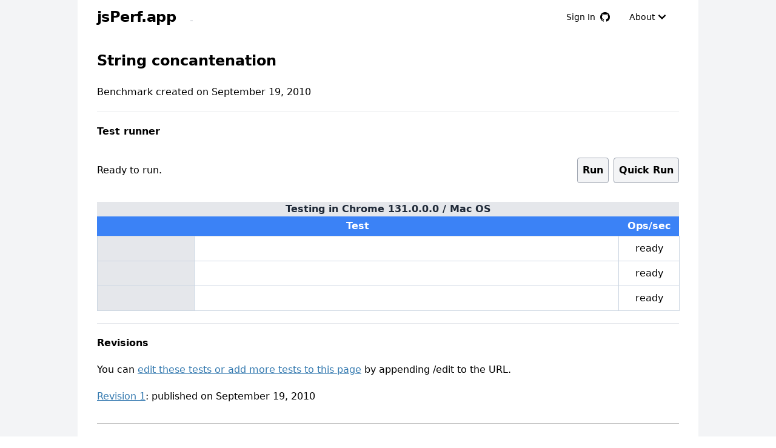

--- FILE ---
content_type: text/html; charset=utf-8
request_url: https://jsperf.app/string-prototype-concat-vs-concatenation
body_size: 4769
content:
<!DOCTYPE html><html><head><meta charSet="utf-8"/><meta name="viewport" content="width=device-width, initial-scale=1"/><link rel="stylesheet" href="/_next/static/css/325aa05b83206ed0.css" data-precedence="next"/><link rel="stylesheet" href="/_next/static/css/0a073b4148a5cb41.css" data-precedence="next"/><link rel="preload" as="script" fetchPriority="low" href="/_next/static/chunks/webpack-8cb4cf92c7560a66.js"/><script src="/_next/static/chunks/fd9d1056-6425ec1a541c3068.js" async=""></script><script src="/_next/static/chunks/117-0b2f5fcd57cf2093.js" async=""></script><script src="/_next/static/chunks/main-app-2dcde4753ea0d175.js" async=""></script><script src="/_next/static/chunks/app/global-error-3b14707737fd170a.js" async=""></script><script src="/_next/static/chunks/88-624c4446387d7466.js" async=""></script><script src="/_next/static/chunks/364-0736bdce4df692df.js" async=""></script><script src="/_next/static/chunks/953-cdd8ba8e810c8dd9.js" async=""></script><script src="/_next/static/chunks/267-7ff63717551a11f9.js" async=""></script><script src="/_next/static/chunks/app/page-550a778f7e2a413a.js" async=""></script><script src="/_next/static/chunks/61-21a58de56dbe42c2.js" async=""></script><script src="/_next/static/chunks/app/%5B...slug%5D/page-3eb396307ea501f6.js" async=""></script><link rel="preload" href="https://www.googletagmanager.com/gtag/js?id=G-F11BWCNX1S" as="script"/><title>String concantenation</title><meta name="description" content="String concantenation - Online Javascript Benchmark - jsPerf.com mirror"/><script src="/_next/static/chunks/polyfills-42372ed130431b0a.js" noModule=""></script></head><body><div class="font-sans antialiased min-h-full flex flex-col bg-gray-100"><div class="flex-auto "><div class="max-w-5xl mx-auto px-4 sm:px-6 lg:px-8 bg-white min-h-screen"><header><nav class="flex items-center justify-between flex-wrap py-2"><div class="flex items-center flex-shrink-0 mr-6"><a href="/" class="no-underline text-black"><span class="sr-only">jsPerf Home Page</span><span class="font-semibold text-2xl tracking-tight">jsPerf.app</span></a></div><div class="block lg:hidden"><button class="flex items-center px-3 py-2 border rounded text-teal-200 border-teal-400 hover:text-white hover:border-white"><svg class="fill-current h-3 w-3" viewBox="0 0 20 20" xmlns="http://www.w3.org/2000/svg"><title>Menu</title><path d="M0 3h20v2H0V3zm0 6h20v2H0V9zm0 6h20v2H0v-2z"></path></svg></button></div><div class="w-full block flex-grow lg:flex lg:items-center lg:w-auto"><div class="text-sm lg:flex-grow"><a href="#responsive-header" class="block mt-4 lg:inline-block lg:mt-0 text-gray-400 hover:text-white mr-4"> </a></div><div><button class="flex items-center inline-block text-sm px-4 py-2 hover:fill-blue-500 hover:text-blue-500 lg:mt-0"><span>Sign In</span><svg aria-hidden="true" viewBox="0 0 16 16" version="1.1" data-view-component="true" fill="#000000" width="16" height="16" class="ml-2 fill-inherit"><path d="M8 0C3.58 0 0 3.58 0 8c0 3.54 2.29 6.53 5.47 7.59.4.07.55-.17.55-.38 0-.19-.01-.82-.01-1.49-2.01.37-2.53-.49-2.69-.94-.09-.23-.48-.94-.82-1.13-.28-.15-.68-.52-.01-.53.63-.01 1.08.58 1.23.82.72 1.21 1.87.87 2.33.66.07-.52.28-.87.51-1.07-1.78-.2-3.64-.89-3.64-3.95 0-.87.31-1.59.82-2.15-.08-.2-.36-1.02.08-2.12 0 0 .67-.21 2.2.82.64-.18 1.32-.27 2-.27.68 0 1.36.09 2 .27 1.53-1.04 2.2-.82 2.2-.82.44 1.1.16 1.92.08 2.12.51.56.82 1.27.82 2.15 0 3.07-1.87 3.75-3.65 3.95.29.25.54.73.54 1.48 0 1.07-.01 1.93-.01 2.2 0 .21.15.46.55.38A8.013 8.013 0 0016 8c0-4.42-3.58-8-8-8z"></path></svg></button></div><div><button href="#" class="flex items-center inline-block text-sm px-4 py-2 hover:text-blue-500 hover:bg-white mt-4 lg:mt-0"><span>About</span><svg data-accordion-icon="true" class="w-6 h-6 shrink-0 " fill="currentColor" viewBox="0 0 20 20" xmlns="http://www.w3.org/2000/svg"><path fill-rule="evenodd" d="M5.293 7.293a1 1 0 011.414 0L10 10.586l3.293-3.293a1 1 0 111.414 1.414l-4 4a1 1 0 01-1.414 0l-4-4a1 1 0 010-1.414z"></path></svg></button></div></div></nav><section id="about" class="h-0 invisible border-solid border-2 border-gray-300"><p>jsPerf.app is an online JavaScript performance benchmark test runner &amp; jsperf.com mirror. It is a complete rewrite in homage to the once excellent jsperf.com now with hopefully a more modern &amp; maintainable <a href="https://github.com/rd13/jsperf.app">codebase</a>.</p><p class="my-4">jsperf.com URLs are mirrored at the same path, e.g:</p><pre class="bg-gray-100 inline-block">https://jsperf.com/negative-modulo/2</pre><p class="my-4">Can be accessed at:</p><pre class="bg-gray-100 inline-block"><a href="https://jsperf.app/negative-modulo/2">https://jsperf.app/negative-modulo/2</a></pre></section></header><div itemScope="" itemType="http://schema.org/SoftwareSourceCode"><hgroup><h1 itemProp="name" class="text-2xl py-6 font-bold">String concantenation<span class="text-gray-400 text-base"></span></h1></hgroup><section><h2 class="text-md"><span>Benchmark created </span>on <time dateTime="2010-09-19T18:45:13.000Z" pubdate="true">September 19, 2010</time></h2></section><hr class="my-5"/><section><h2 class="font-bold my-5">Test runner</h2><div id="controls" class="flex my-5 h-16 items-center"><p id="status" class="flex-1">Ready to run.</p><button id="run" type="button" class="buttons_default__pyaFg mx-2">Run</button><button type="button" class="buttons_default__pyaFg">Quick Run</button><iframe src="/sandbox.html" sandbox="allow-scripts" class="TestRunner_sandboxIframe__3kpDW"></iframe></div><table id="test-table" class="w-full border-collapse"><caption class="bg-gray-200 font-bold text-md text-gray-800">Testing in </caption><thead class="bg-blue-500 text-white"><tr><th colSpan="2" class="py-1">Test</th><th title="Operations per second (higher is better)" class="px-2">Ops/sec</th></tr></thead><tbody><tr class=""><td class="py-5 px-2 bg-gray-200 w-1/6 border border-slate-300"></td><td class="code px-2 border border-slate-300"><pre class="w-full whitespace-pre-wrap break-words"><code class="language-javascript"></code></pre><script type="application/ld+json">{"@context":"https://schema.org","@type":"SoftwareSourceCode","codeSampleType":"Snippet","programmingLanguage":"JavaScript","name":"","text":""}</script></td><td class="   text-center w-[100px] p-2 border border-slate-300"><div>ready</div></td></tr><tr class=""><td class="py-5 px-2 bg-gray-200 w-1/6 border border-slate-300"></td><td class="code px-2 border border-slate-300"><pre class="w-full whitespace-pre-wrap break-words"><code class="language-javascript"></code></pre><script type="application/ld+json">{"@context":"https://schema.org","@type":"SoftwareSourceCode","codeSampleType":"Snippet","programmingLanguage":"JavaScript","name":"","text":""}</script></td><td class="   text-center w-[100px] p-2 border border-slate-300"><div>ready</div></td></tr><tr class=""><td class="py-5 px-2 bg-gray-200 w-1/6 border border-slate-300"></td><td class="code px-2 border border-slate-300"><pre class="w-full whitespace-pre-wrap break-words"><code class="language-javascript"></code></pre><script type="application/ld+json">{"@context":"https://schema.org","@type":"SoftwareSourceCode","codeSampleType":"Snippet","programmingLanguage":"JavaScript","name":"","text":""}</script></td><td class="   text-center w-[100px] p-2 border border-slate-300"><div>ready</div></td></tr></tbody></table></section><hr class="my-5"/><section><h2 class="font-semibold">Revisions</h2><p class="my-5">You can <a href="/string-prototype-concat-vs-concatenation/1/edit">edit these tests or add more tests to this page</a> by appending /edit to the URL.</p><ul><li><a href="/string-prototype-concat-vs-concatenation">Revision <!-- -->1</a>: published <!-- -->on <time dateTime="2010-09-19T18:45:13.000Z">September 19, 2010</time></li></ul></section></div><footer class="Footer_footer__o4_Ec"><div class="mx-auto w-full max-w-screen-xl"><div class="grid grid-cols-2 gap-8 px-4 py-6 lg:py-8 md:grid-cols-4"><div><h2 class="mb-6 text-sm font-semibold text-gray-900 uppercase">jsPerf</h2><ul class="text-gray-500 dark:text-gray-400 font-medium"><li class="mb-4"><a class="no-underline" href="/">New Benchmark</a></li></ul></div><div><h2 class="mb-6 text-sm font-semibold text-gray-900 uppercase">Resources</h2><ul class="text-gray-500 dark:text-gray-400 font-medium"><li class="mb-4"><a class="no-underline" href="/latest">Latest</a></li><li class="mb-4"><a class="no-underline" href="/examples">Examples</a></li></ul></div><div><h2 class="mb-6 text-sm font-semibold text-gray-900 uppercase">External</h2><ul class="text-gray-500 dark:text-gray-400 font-medium"><li class="mb-4"><a class="no-underline" href="https://github.com/rd13/jsperf.app">GitHub</a></li><li class="mb-4"><a class="no-underline" href="https://github.com/rd13/jsperf.app/issues">Report Issue</a></li></ul></div></div></div></footer></div></div></div><script src="/_next/static/chunks/webpack-8cb4cf92c7560a66.js" async=""></script><script>(self.__next_f=self.__next_f||[]).push([0]);self.__next_f.push([2,null])</script><script>self.__next_f.push([1,"1:HL[\"/_next/static/css/325aa05b83206ed0.css\",\"style\"]\n2:HL[\"/_next/static/css/0a073b4148a5cb41.css\",\"style\"]\n"])</script><script>self.__next_f.push([1,"3:I[2846,[],\"\"]\n6:I[4707,[],\"\"]\n8:I[6423,[],\"\"]\na:I[4879,[\"470\",\"static/chunks/app/global-error-3b14707737fd170a.js\"],\"default\"]\n7:[\"slug\",\"string-prototype-concat-vs-concatenation\",\"c\"]\nb:[]\n"])</script><script>self.__next_f.push([1,"0:[\"$\",\"$L3\",null,{\"buildId\":\"-zuFCw4gWErlSRQQPsm3v\",\"assetPrefix\":\"\",\"urlParts\":[\"\",\"string-prototype-concat-vs-concatenation\"],\"initialTree\":[\"\",{\"children\":[[\"slug\",\"string-prototype-concat-vs-concatenation\",\"c\"],{\"children\":[\"__PAGE__\",{}]}]},\"$undefined\",\"$undefined\",true],\"initialSeedData\":[\"\",{\"children\":[[\"slug\",\"string-prototype-concat-vs-concatenation\",\"c\"],{\"children\":[\"__PAGE__\",{},[[\"$L4\",\"$L5\",[[\"$\",\"link\",\"0\",{\"rel\":\"stylesheet\",\"href\":\"/_next/static/css/325aa05b83206ed0.css\",\"precedence\":\"next\",\"crossOrigin\":\"$undefined\"}],[\"$\",\"link\",\"1\",{\"rel\":\"stylesheet\",\"href\":\"/_next/static/css/0a073b4148a5cb41.css\",\"precedence\":\"next\",\"crossOrigin\":\"$undefined\"}]]],null],null]},[null,[\"$\",\"$L6\",null,{\"parallelRouterKey\":\"children\",\"segmentPath\":[\"children\",\"$7\",\"children\"],\"error\":\"$undefined\",\"errorStyles\":\"$undefined\",\"errorScripts\":\"$undefined\",\"template\":[\"$\",\"$L8\",null,{}],\"templateStyles\":\"$undefined\",\"templateScripts\":\"$undefined\",\"notFound\":\"$undefined\",\"notFoundStyles\":\"$undefined\"}]],null]},[[null,[\"$\",\"html\",null,{\"children\":[\"$\",\"body\",null,{\"children\":[\"$\",\"$L6\",null,{\"parallelRouterKey\":\"children\",\"segmentPath\":[\"children\"],\"error\":\"$undefined\",\"errorStyles\":\"$undefined\",\"errorScripts\":\"$undefined\",\"template\":[\"$\",\"$L8\",null,{}],\"templateStyles\":\"$undefined\",\"templateScripts\":\"$undefined\",\"notFound\":[[\"$\",\"title\",null,{\"children\":\"404: This page could not be found.\"}],[\"$\",\"div\",null,{\"style\":{\"fontFamily\":\"system-ui,\\\"Segoe UI\\\",Roboto,Helvetica,Arial,sans-serif,\\\"Apple Color Emoji\\\",\\\"Segoe UI Emoji\\\"\",\"height\":\"100vh\",\"textAlign\":\"center\",\"display\":\"flex\",\"flexDirection\":\"column\",\"alignItems\":\"center\",\"justifyContent\":\"center\"},\"children\":[\"$\",\"div\",null,{\"children\":[[\"$\",\"style\",null,{\"dangerouslySetInnerHTML\":{\"__html\":\"body{color:#000;background:#fff;margin:0}.next-error-h1{border-right:1px solid rgba(0,0,0,.3)}@media (prefers-color-scheme:dark){body{color:#fff;background:#000}.next-error-h1{border-right:1px solid rgba(255,255,255,.3)}}\"}}],[\"$\",\"h1\",null,{\"className\":\"next-error-h1\",\"style\":{\"display\":\"inline-block\",\"margin\":\"0 20px 0 0\",\"padding\":\"0 23px 0 0\",\"fontSize\":24,\"fontWeight\":500,\"verticalAlign\":\"top\",\"lineHeight\":\"49px\"},\"children\":\"404\"}],[\"$\",\"div\",null,{\"style\":{\"display\":\"inline-block\"},\"children\":[\"$\",\"h2\",null,{\"style\":{\"fontSize\":14,\"fontWeight\":400,\"lineHeight\":\"49px\",\"margin\":0},\"children\":\"This page could not be found.\"}]}]]}]}]],\"notFoundStyles\":[]}]}]}]],null],null],\"couldBeIntercepted\":false,\"initialHead\":[null,\"$L9\"],\"globalErrorComponent\":\"$a\",\"missingSlots\":\"$Wb\"}]\n"])</script><script>self.__next_f.push([1,"c:I[3390,[\"88\",\"static/chunks/88-624c4446387d7466.js\",\"364\",\"static/chunks/364-0736bdce4df692df.js\",\"953\",\"static/chunks/953-cdd8ba8e810c8dd9.js\",\"267\",\"static/chunks/267-7ff63717551a11f9.js\",\"931\",\"static/chunks/app/page-550a778f7e2a413a.js\"],\"default\"]\nd:I[8663,[\"88\",\"static/chunks/88-624c4446387d7466.js\",\"364\",\"static/chunks/364-0736bdce4df692df.js\",\"61\",\"static/chunks/61-21a58de56dbe42c2.js\",\"953\",\"static/chunks/953-cdd8ba8e810c8dd9.js\",\"877\",\"static/chunks/app/%5B...slug%5D/page-3eb396307ea501f6.js\"],\"default\"]\n5:[\"$\",\"$Lc\",null,{\"children\":[\"$\",\"div\",null,{\"itemScope\":true,\"itemType\":\"http://schema.org/SoftwareSourceCode\",\"children\":[[\"$\",\"hgroup\",null,{\"children\":[\"$\",\"h1\",null,{\"itemProp\":\"name\",\"className\":\"text-2xl py-6 font-bold\",\"children\":[\"String concantenation\",[\"$\",\"span\",null,{\"className\":\"text-gray-400 text-base\",\"children\":\"\"}]]}]}],[\"$\",\"section\",null,{\"children\":[\"$\",\"h2\",null,{\"className\":\"text-md\",\"children\":[[\"$\",\"span\",null,{\"children\":\"Benchmark created \"}],\"\",\"on \",[\"$\",\"time\",null,{\"dateTime\":\"2010-09-19T18:45:13.000Z\",\"pubdate\":\"true\",\"children\":\"September 19, 2010\"}]]}]}],[\"$\",\"hr\",null,{\"className\":\"my-5\"}],\"\",\"\",\"\",\"\",[\"$\",\"section\",null,{\"children\":[\"$\",\"$Ld\",null,{\"id\":\"6373c5fc5b21cf6f641b7b84\",\"tests\":[{\"title\":\"\",\"code\":\"\",\"async\":false},{\"title\":\"\",\"code\":\"\",\"async\":false},{\"title\":\"\",\"code\":\"\",\"async\":false}],\"initHTML\":\"\",\"setup\":\"\",\"teardown\":\"\"}]}],[\"$\",\"hr\",null,{\"className\":\"my-5\"}],[\"$\",\"section\",null,{\"children\":[[\"$\",\"h2\",null,{\"className\":\"font-semibold\",\"children\":\"Revisions\"}],[\"$\",\"p\",null,{\"className\":\"my-5\",\"children\":[\"You can \",[\"$\",\"a\",null,{\"href\":\"/string-prototype-concat-vs-concatenation/1/edit\",\"children\":\"edit these tests or add more tests to this page\"}],\" by appending /edit to the URL.\"]}],[\"$\",\"ul\",null,{\"children\":[[\"$\",\"li\",\"0\",{\"children\":[[\"$\",\"a\",null,{\"href\":\"/string-prototype-concat-vs-concatenation\",\"children\":[\"Revision \",1]}],\": published \",\"\",\"on \",[\"$\",\"time\",null,{\"dateTime\":\"2010-09-19T18:45:13.000Z\",\"children\":\"September 19, 2010\"}]]}]"])</script><script>self.__next_f.push([1,"]}]]}]]}]}]\n9:[[\"$\",\"meta\",\"0\",{\"name\":\"viewport\",\"content\":\"width=device-width, initial-scale=1\"}],[\"$\",\"meta\",\"1\",{\"charSet\":\"utf-8\"}],[\"$\",\"title\",\"2\",{\"children\":\"String concantenation\"}],[\"$\",\"meta\",\"3\",{\"name\":\"description\",\"content\":\"String concantenation - Online Javascript Benchmark - jsPerf.com mirror\"}]]\n4:null\n"])</script></body></html>

--- FILE ---
content_type: text/x-component
request_url: https://jsperf.app/examples?_rsc=1jpal
body_size: 1395
content:
3:I[4707,[],""]
4:I[6423,[],""]
0:["-zuFCw4gWErlSRQQPsm3v",[[["",{"children":["examples",{"children":["__PAGE__",{}]}]},"$undefined","$undefined",true],["",{"children":["examples",{"children":["__PAGE__",{},[["$L1","$L2",[["$","link","0",{"rel":"stylesheet","href":"/_next/static/css/325aa05b83206ed0.css","precedence":"next","crossOrigin":"$undefined"}]]],null],null]},[null,["$","$L3",null,{"parallelRouterKey":"children","segmentPath":["children","examples","children"],"error":"$undefined","errorStyles":"$undefined","errorScripts":"$undefined","template":["$","$L4",null,{}],"templateStyles":"$undefined","templateScripts":"$undefined","notFound":"$undefined","notFoundStyles":"$undefined"}]],null]},[[null,["$","html",null,{"children":["$","body",null,{"children":["$","$L3",null,{"parallelRouterKey":"children","segmentPath":["children"],"error":"$undefined","errorStyles":"$undefined","errorScripts":"$undefined","template":["$","$L4",null,{}],"templateStyles":"$undefined","templateScripts":"$undefined","notFound":[["$","title",null,{"children":"404: This page could not be found."}],["$","div",null,{"style":{"fontFamily":"system-ui,\"Segoe UI\",Roboto,Helvetica,Arial,sans-serif,\"Apple Color Emoji\",\"Segoe UI Emoji\"","height":"100vh","textAlign":"center","display":"flex","flexDirection":"column","alignItems":"center","justifyContent":"center"},"children":["$","div",null,{"children":[["$","style",null,{"dangerouslySetInnerHTML":{"__html":"body{color:#000;background:#fff;margin:0}.next-error-h1{border-right:1px solid rgba(0,0,0,.3)}@media (prefers-color-scheme:dark){body{color:#fff;background:#000}.next-error-h1{border-right:1px solid rgba(255,255,255,.3)}}"}}],["$","h1",null,{"className":"next-error-h1","style":{"display":"inline-block","margin":"0 20px 0 0","padding":"0 23px 0 0","fontSize":24,"fontWeight":500,"verticalAlign":"top","lineHeight":"49px"},"children":"404"}],["$","div",null,{"style":{"display":"inline-block"},"children":["$","h2",null,{"style":{"fontSize":14,"fontWeight":400,"lineHeight":"49px","margin":0},"children":"This page could not be found."}]}]]}]}]],"notFoundStyles":[]}]}]}]],null],null],["$L5",null]]]]
5:[["$","meta","0",{"name":"viewport","content":"width=device-width, initial-scale=1"}],["$","meta","1",{"charSet":"utf-8"}],["$","title","2",{"children":"jsPerf - Example Benchmarks"}],["$","meta","3",{"name":"description","content":"Browse example online javascript performance benchmarks"}]]
1:null
6:I[3390,["88","static/chunks/88-624c4446387d7466.js","668","static/chunks/app/examples/page-e42f479f0e32612c.js"],"default"]
7:I[2972,["88","static/chunks/88-624c4446387d7466.js","668","static/chunks/app/examples/page-e42f479f0e32612c.js"],""]
2:["$","$L6",null,{"children":["$","article",null,{"children":[["$","h1",null,{"className":"font-bold text-2xl my-3","children":"Example Benchmarks"}],["$","hr",null,{"className":"mb-2"}],[["$","article","0",{"className":"py-4","children":[["$","$L7",null,{"href":"/negative-modulo/142","className":"font-bold","children":"Number Prototype vs declared function"}],["$","div",null,{"className":"markdown","dangerouslySetInnerHTML":{"__html":"<p>A simple Javascript benchmark comparing Number.prototype performance vs a declared function. The comparison uses a simple Javascript modulo calculation.</p>\n"}}]]}],["$","article","1",{"className":"py-4","children":[["$","$L7",null,{"href":"/yiwuwi","className":"font-bold","children":"Lodash flatten vs Array.flat"}],["$","div",null,{"className":"markdown","dangerouslySetInnerHTML":{"__html":"<p>Simple embedded script benchmark. Imports the Lodash library with </p>"}}]]}],["$","article","2",{"className":"py-4","children":[["$","$L7",null,{"href":"/simuqe/2","className":"font-bold","children":"Lodash flatten vs Array.flat vs reduce/concat (module import)"}],["$","div",null,{"className":"markdown","dangerouslySetInnerHTML":{"__html":"<p>Lodash import using <code>&lt;script type=\"module\"&gt;</code>.</p>\n"}}]]}],["$","article","3",{"className":"py-4","children":[["$","$L7",null,{"href":"/xikime/3","className":"font-bold","children":"Simple async test"}],["$","div",null,{"className":"markdown","dangerouslySetInnerHTML":{"__html":"<p>Just tick the <code>async</code> checkbox for each asynchronous test. You will then have access to a <code>deferred</code> object. In your test code, whenever your test is finished, call <code>deferred.resolve()</code>.</p>\n"}}]]}]]]}]}]


--- FILE ---
content_type: text/x-component
request_url: https://jsperf.app/latest?_rsc=1jpal
body_size: 20099
content:
3:I[4707,[],""]
4:I[6423,[],""]
0:["-zuFCw4gWErlSRQQPsm3v",[[["",{"children":["latest",{"children":["__PAGE__",{}]}]},"$undefined","$undefined",true],["",{"children":["latest",{"children":["__PAGE__",{},[["$L1","$L2",[["$","link","0",{"rel":"stylesheet","href":"/_next/static/css/325aa05b83206ed0.css","precedence":"next","crossOrigin":"$undefined"}]]],null],null]},[null,["$","$L3",null,{"parallelRouterKey":"children","segmentPath":["children","latest","children"],"error":"$undefined","errorStyles":"$undefined","errorScripts":"$undefined","template":["$","$L4",null,{}],"templateStyles":"$undefined","templateScripts":"$undefined","notFound":"$undefined","notFoundStyles":"$undefined"}]],null]},[[null,["$","html",null,{"children":["$","body",null,{"children":["$","$L3",null,{"parallelRouterKey":"children","segmentPath":["children"],"error":"$undefined","errorStyles":"$undefined","errorScripts":"$undefined","template":["$","$L4",null,{}],"templateStyles":"$undefined","templateScripts":"$undefined","notFound":[["$","title",null,{"children":"404: This page could not be found."}],["$","div",null,{"style":{"fontFamily":"system-ui,\"Segoe UI\",Roboto,Helvetica,Arial,sans-serif,\"Apple Color Emoji\",\"Segoe UI Emoji\"","height":"100vh","textAlign":"center","display":"flex","flexDirection":"column","alignItems":"center","justifyContent":"center"},"children":["$","div",null,{"children":[["$","style",null,{"dangerouslySetInnerHTML":{"__html":"body{color:#000;background:#fff;margin:0}.next-error-h1{border-right:1px solid rgba(0,0,0,.3)}@media (prefers-color-scheme:dark){body{color:#fff;background:#000}.next-error-h1{border-right:1px solid rgba(255,255,255,.3)}}"}}],["$","h1",null,{"className":"next-error-h1","style":{"display":"inline-block","margin":"0 20px 0 0","padding":"0 23px 0 0","fontSize":24,"fontWeight":500,"verticalAlign":"top","lineHeight":"49px"},"children":"404"}],["$","div",null,{"style":{"display":"inline-block"},"children":["$","h2",null,{"style":{"fontSize":14,"fontWeight":400,"lineHeight":"49px","margin":0},"children":"This page could not be found."}]}]]}]}]],"notFoundStyles":[]}]}]}]],null],null],["$L5",null]]]]
5:[["$","meta","0",{"name":"viewport","content":"width=device-width, initial-scale=1"}],["$","meta","1",{"charSet":"utf-8"}],["$","title","2",{"children":"jsPerf - Latest Benchmarks"}],["$","meta","3",{"name":"description","content":"Browse the latest online javascript performance benchmarks"}]]
1:null
6:I[3390,["88","static/chunks/88-624c4446387d7466.js","247","static/chunks/app/latest/page-b56e78d13c78bee5.js"],"default"]
7:I[2972,["88","static/chunks/88-624c4446387d7466.js","247","static/chunks/app/latest/page-b56e78d13c78bee5.js"],""]
2:["$","$L6",null,{"children":[["$","h1",null,{"className":"font-bold text-2xl my-3","children":"Latest Benchmarks"}],["$","hr",null,{"className":"mb-5"}],["$","ul",null,{"children":[["$","li","0",{"children":[["$","$L7",null,{"href":"/kipume","children":"SegmentFilter category list processing functions"}],["$","span",null,{"children":[" Published on ",["$","time",null,{"dateTime":"2026-01-29T18:43:20.858Z","children":"January 29, 2026"}]]}],["$","span",null,{"children":[" [",5," tests, ",1," revision","","]"]}]]}],["$","li","1",{"children":[["$","$L7",null,{"href":"/nuhuha/7","children":"Locale compare vs collator compare"}],["$","span",null,{"children":[" Published on ",["$","time",null,{"dateTime":"2026-01-29T08:29:56.170Z","children":"January 29, 2026"}]]}],["$","span",null,{"children":[" [",2," tests, ",4," revision","s","]"]}]]}],["$","li","2",{"children":[["$","$L7",null,{"href":"/geqero","children":"base64 vs url encode"}],["$","span",null,{"children":[" Published on ",["$","time",null,{"dateTime":"2026-01-29T07:21:38.803Z","children":"January 29, 2026"}]]}],["$","span",null,{"children":[" [",6," tests, ",1," revision","","]"]}]]}],["$","li","3",{"children":[["$","$L7",null,{"href":"/bugaci","children":"å…¨è§’æ•°å­—åŠè§’æ•°å­—å¤‰æ›"}],["$","span",null,{"children":[" Published on ",["$","time",null,{"dateTime":"2026-01-29T03:49:10.797Z","children":"January 29, 2026"}]]}],["$","span",null,{"children":[" [",3," tests, ",1," revision","","]"]}]]}],["$","li","4",{"children":[["$","$L7",null,{"href":"/quzova","children":"Combine Multiple Array Iterations"}],["$","span",null,{"children":[" Published on ",["$","time",null,{"dateTime":"2026-01-29T00:47:21.046Z","children":"January 29, 2026"}]]}],["$","span",null,{"children":[" [",2," tests, ",1," revision","","]"]}]]}],["$","li","5",{"children":[["$","$L7",null,{"href":"/kirupi","children":"2 replaces with 1 replace with callback"}],["$","span",null,{"children":[" Published on ",["$","time",null,{"dateTime":"2026-01-27T22:31:23.751Z","children":"January 27, 2026"}]]}],["$","span",null,{"children":[" [",2," tests, ",1," revision","","]"]}]]}],["$","li","6",{"children":[["$","$L7",null,{"href":"/heyeqo","children":"Test1"}],["$","span",null,{"children":[" Published on ",["$","time",null,{"dateTime":"2026-01-27T01:01:58.256Z","children":"January 27, 2026"}]]}],["$","span",null,{"children":[" [",2," tests, ",1," revision","","]"]}]]}],["$","li","7",{"children":[["$","$L7",null,{"href":"/qaleyo","children":"boomer loop"}],["$","span",null,{"children":[" Published on ",["$","time",null,{"dateTime":"2026-01-26T09:02:25.763Z","children":"January 26, 2026"}]]}],["$","span",null,{"children":[" [",2," tests, ",1," revision","","]"]}]]}],["$","li","8",{"children":[["$","$L7",null,{"href":"/yosuco","children":"Template LIteral vs Single Quote String Literal"}],["$","span",null,{"children":[" Published on ",["$","time",null,{"dateTime":"2026-01-23T23:12:21.892Z","children":"January 23, 2026"}]]}],["$","span",null,{"children":[" [",2," tests, ",1," revision","","]"]}]]}],["$","li","9",{"children":[["$","$L7",null,{"href":"/xuguso","children":".unshift() vs .push()+.reverse()"}],["$","span",null,{"children":[" Published on ",["$","time",null,{"dateTime":"2026-01-23T18:26:31.712Z","children":"January 23, 2026"}]]}],["$","span",null,{"children":[" [",3," tests, ",1," revision","","]"]}]]}],["$","li","10",{"children":[["$","$L7",null,{"href":"/dayiri/10","children":"String()"}],["$","span",null,{"children":[" Published on ",["$","time",null,{"dateTime":"2026-01-23T12:00:38.105Z","children":"January 23, 2026"}]]}],["$","span",null,{"children":[" [",2," tests, ",9," revision","s","]"]}]]}],["$","li","11",{"children":[["$","$L7",null,{"href":"/jetofo/2","children":"ssss"}],["$","span",null,{"children":[" Published on ",["$","time",null,{"dateTime":"2026-01-23T11:32:07.525Z","children":"January 23, 2026"}]]}],["$","span",null,{"children":[" [",3," tests, ",2," revision","s","]"]}]]}],["$","li","12",{"children":[["$","$L7",null,{"href":"/tadayu","children":"Range from 0 to 1e6"}],["$","span",null,{"children":[" Published on ",["$","time",null,{"dateTime":"2026-01-22T19:26:15.065Z","children":"January 22, 2026"}]]}],["$","span",null,{"children":[" [",5," tests, ",1," revision","","]"]}]]}],["$","li","13",{"children":[["$","$L7",null,{"href":"/jehuqo","children":"scoped var"}],["$","span",null,{"children":[" Published on ",["$","time",null,{"dateTime":"2026-01-22T11:01:20.114Z","children":"January 22, 2026"}]]}],["$","span",null,{"children":[" [",2," tests, ",1," revision","","]"]}]]}],["$","li","14",{"children":[["$","$L7",null,{"href":"/mapupo","children":"Test vs Trim"}],["$","span",null,{"children":[" Published on ",["$","time",null,{"dateTime":"2026-01-21T23:45:46.731Z","children":"January 21, 2026"}]]}],["$","span",null,{"children":[" [",2," tests, ",1," revision","","]"]}]]}],["$","li","15",{"children":[["$","$L7",null,{"href":"/subine","children":"Tokenize Comparison"}],["$","span",null,{"children":[" Published on ",["$","time",null,{"dateTime":"2026-01-21T23:40:05.672Z","children":"January 21, 2026"}]]}],["$","span",null,{"children":[" [",2," tests, ",1," revision","","]"]}]]}],["$","li","16",{"children":[["$","$L7",null,{"href":"/mococo/10","children":"isNaN test of dates in different way"}],["$","span",null,{"children":[" Published on ",["$","time",null,{"dateTime":"2026-01-21T21:59:53.269Z","children":"January 21, 2026"}]]}],["$","span",null,{"children":[" [",5," tests, ",2," revision","s","]"]}]]}],["$","li","17",{"children":[["$","$L7",null,{"href":"/qefehu","children":"Truncating"}],["$","span",null,{"children":[" Published on ",["$","time",null,{"dateTime":"2026-01-21T12:43:38.911Z","children":"January 21, 2026"}]]}],["$","span",null,{"children":[" [",3," tests, ",1," revision","","]"]}]]}],["$","li","18",{"children":[["$","$L7",null,{"href":"/deqeqi","children":"JS Array indxOf vs includes"}],["$","span",null,{"children":[" Published on ",["$","time",null,{"dateTime":"2026-01-20T23:13:37.468Z","children":"January 20, 2026"}]]}],["$","span",null,{"children":[" [",2," tests, ",1," revision","","]"]}]]}],["$","li","19",{"children":[["$","$L7",null,{"href":"/fujora","children":"ES6 class getters/setters"}],["$","span",null,{"children":[" Published on ",["$","time",null,{"dateTime":"2026-01-20T20:10:15.979Z","children":"January 20, 2026"}]]}],["$","span",null,{"children":[" [",10," tests, ",1," revision","","]"]}]]}],["$","li","20",{"children":[["$","$L7",null,{"href":"/bonohe","children":"Set vs. Array storing"}],["$","span",null,{"children":[" Published on ",["$","time",null,{"dateTime":"2026-01-20T16:33:03.494Z","children":"January 20, 2026"}]]}],["$","span",null,{"children":[" [",2," tests, ",1," revision","","]"]}]]}],["$","li","21",{"children":[["$","$L7",null,{"href":"/kigiyu/2","children":"toUpperCase"}],["$","span",null,{"children":[" Published on ",["$","time",null,{"dateTime":"2026-01-20T12:52:19.285Z","children":"January 20, 2026"}]]}],["$","span",null,{"children":[" [",2," tests, ",2," revision","s","]"]}]]}],["$","li","22",{"children":[["$","$L7",null,{"href":"/pemebe","children":"Calculate string byte size from array"}],["$","span",null,{"children":[" Published on ",["$","time",null,{"dateTime":"2026-01-18T16:19:40.817Z","children":"January 18, 2026"}]]}],["$","span",null,{"children":[" [",2," tests, ",1," revision","","]"]}]]}],["$","li","23",{"children":[["$","$L7",null,{"href":"/yogizi/2","children":"Convert to number"}],["$","span",null,{"children":[" Published on ",["$","time",null,{"dateTime":"2026-01-17T14:07:41.189Z","children":"January 17, 2026"}]]}],["$","span",null,{"children":[" [",6," tests, ",2," revision","s","]"]}]]}],["$","li","24",{"children":[["$","$L7",null,{"href":"/laluju","children":"Naive string id generators"}],["$","span",null,{"children":[" Published on ",["$","time",null,{"dateTime":"2026-01-17T14:03:28.172Z","children":"January 17, 2026"}]]}],["$","span",null,{"children":[" [",6," tests, ",1," revision","","]"]}]]}],["$","li","25",{"children":[["$","$L7",null,{"href":"/rofumo","children":"number swap perf test"}],["$","span",null,{"children":[" Published on ",["$","time",null,{"dateTime":"2026-01-17T08:56:23.022Z","children":"January 17, 2026"}]]}],["$","span",null,{"children":[" [",2," tests, ",1," revision","","]"]}]]}],["$","li","26",{"children":[["$","$L7",null,{"href":"/tocoyoz","children":"some"}],["$","span",null,{"children":[" Published on ",["$","time",null,{"dateTime":"2026-01-16T15:36:12.051Z","children":"January 16, 2026"}]]}],["$","span",null,{"children":[" [",2," tests, ",1," revision","","]"]}]]}],["$","li","27",{"children":[["$","$L7",null,{"href":"/fijole","children":"test toString"}],["$","span",null,{"children":[" Published on ",["$","time",null,{"dateTime":"2026-01-15T14:31:23.549Z","children":"January 15, 2026"}]]}],["$","span",null,{"children":[" [",2," tests, ",1," revision","","]"]}]]}],["$","li","28",{"children":[["$","$L7",null,{"href":"/mugeva/2","children":"substring vs replace vs slice"}],["$","span",null,{"children":[" Published on ",["$","time",null,{"dateTime":"2026-01-15T14:17:14.906Z","children":"January 15, 2026"}]]}],["$","span",null,{"children":[" [",3," tests, ",2," revision","s","]"]}]]}],["$","li","29",{"children":[["$","$L7",null,{"href":"/dipiga","children":"regex or indexOf to extract text between ( )"}],["$","span",null,{"children":[" Published on ",["$","time",null,{"dateTime":"2026-01-15T01:19:05.431Z","children":"January 15, 2026"}]]}],["$","span",null,{"children":[" [",2," tests, ",1," revision","","]"]}]]}],["$","li","30",{"children":[["$","$L7",null,{"href":"/ruyubo","children":"regex with 4 capture groups vs. 4 slices"}],["$","span",null,{"children":[" Published on ",["$","time",null,{"dateTime":"2026-01-15T01:13:06.084Z","children":"January 15, 2026"}]]}],["$","span",null,{"children":[" [",2," tests, ",1," revision","","]"]}]]}],["$","li","31",{"children":[["$","$L7",null,{"href":"/cumajo","children":"uuidv4() comparison"}],["$","span",null,{"children":[" Published on ",["$","time",null,{"dateTime":"2026-01-14T03:33:10.139Z","children":"January 14, 2026"}]]}],["$","span",null,{"children":[" [",7," tests, ",1," revision","","]"]}]]}],["$","li","32",{"children":[["$","$L7",null,{"href":"/roziti","children":"extract string with indexOf or regex"}],["$","span",null,{"children":[" Published on ",["$","time",null,{"dateTime":"2026-01-13T17:07:20.737Z","children":"January 13, 2026"}]]}],["$","span",null,{"children":[" [",2," tests, ",1," revision","","]"]}]]}],["$","li","33",{"children":[["$","$L7",null,{"href":"/veluge/3","children":"Split array into smaller chunks"}],["$","span",null,{"children":[" Published on ",["$","time",null,{"dateTime":"2026-01-13T14:43:50.458Z","children":"January 13, 2026"}]]}],["$","span",null,{"children":[" [",5," tests, ",3," revision","s","]"]}]]}],["$","li","34",{"children":[["$","$L7",null,{"href":"/zutuje/2","children":"æµ‹è¯•ut2å’Œlodash randomæ€§èƒ½"}],["$","span",null,{"children":[" Published on ",["$","time",null,{"dateTime":"2026-01-13T01:13:38.731Z","children":"January 13, 2026"}]]}],["$","span",null,{"children":[" [",2," tests, ",2," revision","s","]"]}]]}],["$","li","35",{"children":[["$","$L7",null,{"href":"/pasuze/3","children":"concat, join, map etc..."}],["$","span",null,{"children":[" Published on ",["$","time",null,{"dateTime":"2026-01-12T09:50:34.721Z","children":"January 12, 2026"}]]}],["$","span",null,{"children":[" [",3," tests, ",3," revision","s","]"]}]]}],["$","li","36",{"children":[["$","$L7",null,{"href":"/join-concat/227","children":"join/concat"}],["$","span",null,{"children":[" Published on ",["$","time",null,{"dateTime":"2026-01-12T09:41:24.415Z","children":"January 12, 2026"}]]}],["$","span",null,{"children":[" [",3," tests, ",16," revision","s","]"]}]]}],["$","li","37",{"children":[["$","$L7",null,{"href":"/lozagi/2","children":"æµ‹è¯•"}],["$","span",null,{"children":[" Published on ",["$","time",null,{"dateTime":"2026-01-12T09:02:21.821Z","children":"January 12, 2026"}]]}],["$","span",null,{"children":[" [",2," tests, ",2," revision","s","]"]}]]}],["$","li","38",{"children":[["$","$L7",null,{"href":"/dajinu","children":"Merging objects"}],["$","span",null,{"children":[" Published on ",["$","time",null,{"dateTime":"2026-01-10T16:18:17.414Z","children":"January 10, 2026"}]]}],["$","span",null,{"children":[" [",2," tests, ",1," revision","","]"]}]]}],["$","li","39",{"children":[["$","$L7",null,{"href":"/vuneki","children":"Stacktrace capture performance penalty"}],["$","span",null,{"children":[" Published on ",["$","time",null,{"dateTime":"2026-01-08T20:59:52.970Z","children":"January 8, 2026"}]]}],["$","span",null,{"children":[" [",3," tests, ",1," revision","","]"]}]]}],["$","li","40",{"children":[["$","$L7",null,{"href":"/likapa/2","children":"lodash isEqual performance"}],["$","span",null,{"children":[" Published on ",["$","time",null,{"dateTime":"2026-01-08T07:25:30.903Z","children":"January 8, 2026"}]]}],["$","span",null,{"children":[" [",3," tests, ",2," revision","s","]"]}]]}],["$","li","41",{"children":[["$","$L7",null,{"href":"/clone-versus-template/17","children":"clone vs. template"}],["$","span",null,{"children":[" Published on ",["$","time",null,{"dateTime":"2026-01-07T22:39:28.331Z","children":"January 7, 2026"}]]}],["$","span",null,{"children":[" [",2," tests, ",3," revision","s","]"]}]]}],["$","li","42",{"children":[["$","$L7",null,{"href":"/votezu/6","children":"Building Strings from Arrays"}],["$","span",null,{"children":[" Published on ",["$","time",null,{"dateTime":"2026-01-07T14:40:39.049Z","children":"January 7, 2026"}]]}],["$","span",null,{"children":[" [",6," tests, ",3," revision","s","]"]}]]}],["$","li","43",{"children":[["$","$L7",null,{"href":"/doyeka/15","children":"for vs while loops, positive and negative "}],["$","span",null,{"children":[" Published on ",["$","time",null,{"dateTime":"2026-01-06T17:04:01.677Z","children":"January 6, 2026"}]]}],["$","span",null,{"children":[" [",6," tests, ",8," revision","s","]"]}]]}],["$","li","44",{"children":[["$","$L7",null,{"href":"/yubago","children":"assfd"}],["$","span",null,{"children":[" Published on ",["$","time",null,{"dateTime":"2026-01-06T13:54:43.005Z","children":"January 6, 2026"}]]}],["$","span",null,{"children":[" [",2," tests, ",1," revision","","]"]}]]}],["$","li","45",{"children":[["$","$L7",null,{"href":"/mojoti","children":"removing trailing slash methods"}],["$","span",null,{"children":[" Published on ",["$","time",null,{"dateTime":"2026-01-06T12:59:56.604Z","children":"January 6, 2026"}]]}],["$","span",null,{"children":[" [",2," tests, ",1," revision","","]"]}]]}],["$","li","46",{"children":[["$","$L7",null,{"href":"/lofopo","children":"BroadcastChannel Performance"}],["$","span",null,{"children":[" Published on ",["$","time",null,{"dateTime":"2026-01-06T11:49:01.308Z","children":"January 6, 2026"}]]}],["$","span",null,{"children":[" [",2," tests, ",1," revision","","]"]}]]}],["$","li","47",{"children":[["$","$L7",null,{"href":"/fesezi","children":"Mapping bitmask values using arithmetic vs bitwise operators"}],["$","span",null,{"children":[" Published on ",["$","time",null,{"dateTime":"2026-01-05T18:03:05.649Z","children":"January 5, 2026"}]]}],["$","span",null,{"children":[" [",2," tests, ",1," revision","","]"]}]]}],["$","li","48",{"children":[["$","$L7",null,{"href":"/lejojo/6","children":"iterator.flat"}],["$","span",null,{"children":[" Published on ",["$","time",null,{"dateTime":"2026-01-04T23:00:32.432Z","children":"January 4, 2026"}]]}],["$","span",null,{"children":[" [",6," tests, ",5," revision","s","]"]}]]}],["$","li","49",{"children":[["$","$L7",null,{"href":"/xasove/2","children":"createElement vs. DOMParser"}],["$","span",null,{"children":[" Published on ",["$","time",null,{"dateTime":"2026-01-03T23:11:34.405Z","children":"January 3, 2026"}]]}],["$","span",null,{"children":[" [",2," tests, ",2," revision","s","]"]}]]}],["$","li","50",{"children":[["$","$L7",null,{"href":"/popoba/3","children":"GlMatrix symmetric round() branchless"}],["$","span",null,{"children":[" Published on ",["$","time",null,{"dateTime":"2026-01-02T11:13:23.983Z","children":"January 2, 2026"}]]}],["$","span",null,{"children":[" [",2," tests, ",3," revision","s","]"]}]]}],["$","li","51",{"children":[["$","$L7",null,{"href":"/layuxu/5","children":"GlMatrix create() branchless"}],["$","span",null,{"children":[" Published on ",["$","time",null,{"dateTime":"2026-01-02T10:58:13.360Z","children":"January 2, 2026"}]]}],["$","span",null,{"children":[" [",14," tests, ",4," revision","s","]"]}]]}],["$","li","52",{"children":[["$","$L7",null,{"href":"/cimena/4","children":"GlMatrix equals() using designated, element-wise equals()"}],["$","span",null,{"children":[" Published on ",["$","time",null,{"dateTime":"2026-01-02T00:42:38.536Z","children":"January 2, 2026"}]]}],["$","span",null,{"children":[" [",2," tests, ",3," revision","s","]"]}]]}],["$","li","53",{"children":[["$","$L7",null,{"href":"/lubahu","children":"Steamroll Array"}],["$","span",null,{"children":[" Published on ",["$","time",null,{"dateTime":"2025-12-31T21:43:48.314Z","children":"December 31, 2025"}]]}],["$","span",null,{"children":[" [",2," tests, ",1," revision","","]"]}]]}],["$","li","54",{"children":[["$","$L7",null,{"href":"/lejoyi/2","children":"Deep cloning"}],["$","span",null,{"children":[" Published on ",["$","time",null,{"dateTime":"2025-12-31T05:59:46.992Z","children":"December 31, 2025"}]]}],["$","span",null,{"children":[" [",4," tests, ",2," revision","s","]"]}]]}],["$","li","55",{"children":[["$","$L7",null,{"href":"/pirifa","children":"Segment String"}],["$","span",null,{"children":[" Published on ",["$","time",null,{"dateTime":"2025-12-30T04:33:47.728Z","children":"December 30, 2025"}]]}],["$","span",null,{"children":[" [",3," tests, ",1," revision","","]"]}]]}],["$","li","56",{"children":[["$","$L7",null,{"href":"/laqoke","children":"Null proto"}],["$","span",null,{"children":[" Published on ",["$","time",null,{"dateTime":"2025-12-29T18:28:15.838Z","children":"December 29, 2025"}]]}],["$","span",null,{"children":[" [",4," tests, ",1," revision","","]"]}]]}],["$","li","57",{"children":[["$","$L7",null,{"href":"/nanoma","children":"JSON deepcopy vs structuredClone"}],["$","span",null,{"children":[" Published on ",["$","time",null,{"dateTime":"2025-12-28T08:44:36.201Z","children":"December 28, 2025"}]]}],["$","span",null,{"children":[" [",2," tests, ",1," revision","","]"]}]]}],["$","li","58",{"children":[["$","$L7",null,{"href":"/huxixa","children":"instanceof if then else or switch case on constructore"}],["$","span",null,{"children":[" Published on ",["$","time",null,{"dateTime":"2025-12-26T17:03:56.758Z","children":"December 26, 2025"}]]}],["$","span",null,{"children":[" [",2," tests, ",1," revision","","]"]}]]}],["$","li","59",{"children":[["$","$L7",null,{"href":"/decifa/6","children":"single vs multiple append"}],["$","span",null,{"children":[" Published on ",["$","time",null,{"dateTime":"2025-12-26T03:45:12.601Z","children":"December 26, 2025"}]]}],["$","span",null,{"children":[" [",8," tests, ",6," revision","s","]"]}]]}],["$","li","60",{"children":[["$","$L7",null,{"href":"/gebari","children":"Array.prototype.splice vs Array.prototype.filter"}],["$","span",null,{"children":[" Published on ",["$","time",null,{"dateTime":"2025-12-25T04:31:35.072Z","children":"December 25, 2025"}]]}],["$","span",null,{"children":[" [",2," tests, ",1," revision","","]"]}]]}],["$","li","61",{"children":[["$","$L7",null,{"href":"/rifati","children":"emptying children: innerHTML vs replaceChildren"}],["$","span",null,{"children":[" Published on ",["$","time",null,{"dateTime":"2025-12-24T20:19:52.640Z","children":"December 24, 2025"}]]}],["$","span",null,{"children":[" [",2," tests, ",1," revision","","]"]}]]}],["$","li","62",{"children":[["$","$L7",null,{"href":"/zagato","children":"getAtPath traversal iteration styles (hit+miss)"}],["$","span",null,{"children":[" Published on ",["$","time",null,{"dateTime":"2025-12-23T17:56:32.294Z","children":"December 23, 2025"}]]}],["$","span",null,{"children":[" [",9," tests, ",1," revision","","]"]}]]}],["$","li","63",{"children":[["$","$L7",null,{"href":"/yayibi","children":"array clearing"}],["$","span",null,{"children":[" Published on ",["$","time",null,{"dateTime":"2025-12-23T01:35:40.656Z","children":"December 23, 2025"}]]}],["$","span",null,{"children":[" [",4," tests, ",1," revision","","]"]}]]}],["$","li","64",{"children":[["$","$L7",null,{"href":"/for-for-of-for-in-foreach-comparison/24","children":"For/for of/for in/forEach comparison"}],["$","span",null,{"children":[" Published on ",["$","time",null,{"dateTime":"2025-12-22T09:59:46.242Z","children":"December 22, 2025"}]]}],["$","span",null,{"children":[" [",5," tests, ",9," revision","s","]"]}]]}],["$","li","65",{"children":[["$","$L7",null,{"href":"/doduhu","children":"Object assign vs spread"}],["$","span",null,{"children":[" Published on ",["$","time",null,{"dateTime":"2025-12-22T03:24:23.208Z","children":"December 22, 2025"}]]}],["$","span",null,{"children":[" [",2," tests, ",1," revision","","]"]}]]}],["$","li","66",{"children":[["$","$L7",null,{"href":"/xehubi","children":"Regex optimization (TRIE)"}],["$","span",null,{"children":[" Published on ",["$","time",null,{"dateTime":"2025-12-22T01:45:09.083Z","children":"December 22, 2025"}]]}],["$","span",null,{"children":[" [",2," tests, ",1," revision","","]"]}]]}],["$","li","67",{"children":[["$","$L7",null,{"href":"/find-v-filter/9","children":"Find vs. Filter"}],["$","span",null,{"children":[" Published on ",["$","time",null,{"dateTime":"2025-12-20T07:23:43.368Z","children":"December 20, 2025"}]]}],["$","span",null,{"children":[" [",3," tests, ",3," revision","s","]"]}]]}],["$","li","68",{"children":[["$","$L7",null,{"href":"/qavika","children":"Escape newlines"}],["$","span",null,{"children":[" Published on ",["$","time",null,{"dateTime":"2025-12-19T20:37:51.887Z","children":"December 19, 2025"}]]}],["$","span",null,{"children":[" [",2," tests, ",1," revision","","]"]}]]}],["$","li","69",{"children":[["$","$L7",null,{"href":"/xesuku","children":"push vs. map"}],["$","span",null,{"children":[" Published on ",["$","time",null,{"dateTime":"2025-12-19T03:06:20.076Z","children":"December 19, 2025"}]]}],["$","span",null,{"children":[" [",2," tests, ",1," revision","","]"]}]]}],["$","li","70",{"children":[["$","$L7",null,{"href":"/for-in-versus-object-keys-foreach/38","children":"for-in versus Object.keys(..).forEach(..)"}],["$","span",null,{"children":[" Published on ",["$","time",null,{"dateTime":"2025-12-19T02:13:18.997Z","children":"December 19, 2025"}]]}],["$","span",null,{"children":[" [",3," tests, ",2," revision","s","]"]}]]}],["$","li","71",{"children":[["$","$L7",null,{"href":"/wevoco","children":"Equal-test"}],["$","span",null,{"children":[" Published on ",["$","time",null,{"dateTime":"2025-12-18T14:27:24.113Z","children":"December 18, 2025"}]]}],["$","span",null,{"children":[" [",2," tests, ",1," revision","","]"]}]]}],["$","li","72",{"children":[["$","$L7",null,{"href":"/mupilo","children":"Clamp"}],["$","span",null,{"children":[" Published on ",["$","time",null,{"dateTime":"2025-12-18T04:41:28.238Z","children":"December 18, 2025"}]]}],["$","span",null,{"children":[" [",2," tests, ",1," revision","","]"]}]]}],["$","li","73",{"children":[["$","$L7",null,{"href":"/gifalu","children":"Maximum"}],["$","span",null,{"children":[" Published on ",["$","time",null,{"dateTime":"2025-12-17T15:00:14.825Z","children":"December 17, 2025"}]]}],["$","span",null,{"children":[" [",3," tests, ",1," revision","","]"]}]]}],["$","li","74",{"children":[["$","$L7",null,{"href":"/kuwubi","children":"macrotask"}],["$","span",null,{"children":[" Published on ",["$","time",null,{"dateTime":"2025-12-16T11:01:33.170Z","children":"December 16, 2025"}]]}],["$","span",null,{"children":[" [",2," tests, ",1," revision","","]"]}]]}],["$","li","75",{"children":[["$","$L7",null,{"href":"/kimepi/3","children":"map vs for loop"}],["$","span",null,{"children":[" Published on ",["$","time",null,{"dateTime":"2025-12-16T10:42:16.224Z","children":"December 16, 2025"}]]}],["$","span",null,{"children":[" [",4," tests, ",3," revision","s","]"]}]]}],["$","li","76",{"children":[["$","$L7",null,{"href":"/hezaqi","children":"Test"}],["$","span",null,{"children":[" Published on ",["$","time",null,{"dateTime":"2025-12-16T09:56:33.595Z","children":"December 16, 2025"}]]}],["$","span",null,{"children":[" [",2," tests, ",1," revision","","]"]}]]}],["$","li","77",{"children":[["$","$L7",null,{"href":"/duvozo/3","children":"Case insensitive equals"}],["$","span",null,{"children":[" Published on ",["$","time",null,{"dateTime":"2025-12-16T05:06:30.213Z","children":"December 16, 2025"}]]}],["$","span",null,{"children":[" [",5," tests, ",3," revision","s","]"]}]]}],["$","li","78",{"children":[["$","$L7",null,{"href":"/soweti","children":"If vs Number constructor"}],["$","span",null,{"children":[" Published on ",["$","time",null,{"dateTime":"2025-12-15T17:09:00.381Z","children":"December 15, 2025"}]]}],["$","span",null,{"children":[" [",2," tests, ",1," revision","","]"]}]]}],["$","li","79",{"children":[["$","$L7",null,{"href":"/dituje/2","children":"translate3d vs XY"}],["$","span",null,{"children":[" Published on ",["$","time",null,{"dateTime":"2025-12-15T17:05:33.229Z","children":"December 15, 2025"}]]}],["$","span",null,{"children":[" [",2," tests, ",2," revision","s","]"]}]]}],["$","li","80",{"children":[["$","$L7",null,{"href":"/guveyo/8","children":"Array.filter"}],["$","span",null,{"children":[" Published on ",["$","time",null,{"dateTime":"2025-12-15T12:58:54.661Z","children":"December 15, 2025"}]]}],["$","span",null,{"children":[" [",7," tests, ",5," revision","s","]"]}]]}],["$","li","81",{"children":[["$","$L7",null,{"href":"/tunaqu/2","children":".constructor vs typeof"}],["$","span",null,{"children":[" Published on ",["$","time",null,{"dateTime":"2025-12-15T11:33:57.261Z","children":"December 15, 2025"}]]}],["$","span",null,{"children":[" [",3," tests, ",2," revision","s","]"]}]]}],["$","li","82",{"children":[["$","$L7",null,{"href":"/kidiya","children":"Spread vs toArray"}],["$","span",null,{"children":[" Published on ",["$","time",null,{"dateTime":"2025-12-15T11:02:13.459Z","children":"December 15, 2025"}]]}],["$","span",null,{"children":[" [",2," tests, ",1," revision","","]"]}]]}],["$","li","83",{"children":[["$","$L7",null,{"href":"/qiwico","children":"filter of for if"}],["$","span",null,{"children":[" Published on ",["$","time",null,{"dateTime":"2025-12-15T10:56:38.375Z","children":"December 15, 2025"}]]}],["$","span",null,{"children":[" [",2," tests, ",1," revision","","]"]}]]}],["$","li","84",{"children":[["$","$L7",null,{"href":"/dipera","children":"Trie vs Alternation"}],["$","span",null,{"children":[" Published on ",["$","time",null,{"dateTime":"2025-12-14T10:16:08.767Z","children":"December 14, 2025"}]]}],["$","span",null,{"children":[" [",2," tests, ",1," revision","","]"]}]]}],["$","li","85",{"children":[["$","$L7",null,{"href":"/qecubi","children":"proxy getter inside vs outside"}],["$","span",null,{"children":[" Published on ",["$","time",null,{"dateTime":"2025-12-13T22:07:22.542Z","children":"December 13, 2025"}]]}],["$","span",null,{"children":[" [",3," tests, ",1," revision","","]"]}]]}],["$","li","86",{"children":[["$","$L7",null,{"href":"/raqora/3","children":"switch vs if"}],["$","span",null,{"children":[" Published on ",["$","time",null,{"dateTime":"2025-12-13T21:21:23.891Z","children":"December 13, 2025"}]]}],["$","span",null,{"children":[" [",5," tests, ",3," revision","s","]"]}]]}],["$","li","87",{"children":[["$","$L7",null,{"href":"/watawu/10","children":"Emudevz save state deep clone structuredClone(x) vs JSON.parse(JSON.stringify(x))"}],["$","span",null,{"children":[" Published on ",["$","time",null,{"dateTime":"2025-12-13T20:17:46.539Z","children":"December 13, 2025"}]]}],["$","span",null,{"children":[" [",2," tests, ",3," revision","s","]"]}]]}],["$","li","88",{"children":[["$","$L7",null,{"href":"/kukamu","children":"Creating objects inside a function vs outside a function"}],["$","span",null,{"children":[" Published on ",["$","time",null,{"dateTime":"2025-12-12T14:33:22.492Z","children":"December 12, 2025"}]]}],["$","span",null,{"children":[" [",2," tests, ",1," revision","","]"]}]]}],["$","li","89",{"children":[["$","$L7",null,{"href":"/bupiki","children":"Math.random vs crypto.randomUUID"}],["$","span",null,{"children":[" Published on ",["$","time",null,{"dateTime":"2025-12-11T07:55:13.809Z","children":"December 11, 2025"}]]}],["$","span",null,{"children":[" [",2," tests, ",1," revision","","]"]}]]}],["$","li","90",{"children":[["$","$L7",null,{"href":"/ridito","children":"queryselectorall-perf-test"}],["$","span",null,{"children":[" Published on ",["$","time",null,{"dateTime":"2025-12-10T14:40:21.006Z","children":"December 10, 2025"}]]}],["$","span",null,{"children":[" [",3," tests, ",1," revision","","]"]}]]}],["$","li","91",{"children":[["$","$L7",null,{"href":"/hikado","children":"function call formats"}],["$","span",null,{"children":[" Published on ",["$","time",null,{"dateTime":"2025-12-10T01:57:07.327Z","children":"December 10, 2025"}]]}],["$","span",null,{"children":[" [",4," tests, ",1," revision","","]"]}]]}],["$","li","92",{"children":[["$","$L7",null,{"href":"/binocu","children":"Type checking"}],["$","span",null,{"children":[" Published on ",["$","time",null,{"dateTime":"2025-12-10T01:13:41.124Z","children":"December 10, 2025"}]]}],["$","span",null,{"children":[" [",8," tests, ",1," revision","","]"]}]]}],["$","li","93",{"children":[["$","$L7",null,{"href":"/wamopo","children":"text.nodeValue vs text.textContent"}],["$","span",null,{"children":[" Published on ",["$","time",null,{"dateTime":"2025-12-09T22:42:13.267Z","children":"December 9, 2025"}]]}],["$","span",null,{"children":[" [",2," tests, ",1," revision","","]"]}]]}],["$","li","94",{"children":[["$","$L7",null,{"href":"/bamevo","children":"Intl.NumberFormat"}],["$","span",null,{"children":[" Published on ",["$","time",null,{"dateTime":"2025-12-09T20:54:33.795Z","children":"December 9, 2025"}]]}],["$","span",null,{"children":[" [",2," tests, ",1," revision","","]"]}]]}],["$","li","95",{"children":[["$","$L7",null,{"href":"/hatoje/3","children":"obj and record"}],["$","span",null,{"children":[" Published on ",["$","time",null,{"dateTime":"2025-12-09T20:43:17.024Z","children":"December 9, 2025"}]]}],["$","span",null,{"children":[" [",2," tests, ",3," revision","s","]"]}]]}],["$","li","96",{"children":[["$","$L7",null,{"href":"/qoxodo/2","children":"ext-perf"}],["$","span",null,{"children":[" Published on ",["$","time",null,{"dateTime":"2025-12-09T14:48:23.163Z","children":"December 9, 2025"}]]}],["$","span",null,{"children":[" [",3," tests, ",2," revision","s","]"]}]]}],["$","li","97",{"children":[["$","$L7",null,{"href":"/veleha","children":"element timing methods"}],["$","span",null,{"children":[" Published on ",["$","time",null,{"dateTime":"2025-12-08T21:46:56.626Z","children":"December 8, 2025"}]]}],["$","span",null,{"children":[" [",2," tests, ",1," revision","","]"]}]]}],["$","li","98",{"children":[["$","$L7",null,{"href":"/kojike/2","children":"static vs. dynamic property access"}],["$","span",null,{"children":[" Published on ",["$","time",null,{"dateTime":"2025-12-07T01:21:04.882Z","children":"December 7, 2025"}]]}],["$","span",null,{"children":[" [",9," tests, ",2," revision","s","]"]}]]}],["$","li","99",{"children":[["$","$L7",null,{"href":"/vikequ/2","children":"Object"}],["$","span",null,{"children":[" Published on ",["$","time",null,{"dateTime":"2025-12-05T09:53:45.802Z","children":"December 5, 2025"}]]}],["$","span",null,{"children":[" [",2," tests, ",2," revision","s","]"]}]]}],["$","li","100",{"children":[["$","$L7",null,{"href":"/gelaci","children":"Rounding"}],["$","span",null,{"children":[" Published on ",["$","time",null,{"dateTime":"2025-12-04T21:00:34.131Z","children":"December 4, 2025"}]]}],["$","span",null,{"children":[" [",2," tests, ",1," revision","","]"]}]]}],["$","li","101",{"children":[["$","$L7",null,{"href":"/dapidon/2","children":"if vs switch"}],["$","span",null,{"children":[" Published on ",["$","time",null,{"dateTime":"2025-12-04T19:53:48.027Z","children":"December 4, 2025"}]]}],["$","span",null,{"children":[" [",2," tests, ",2," revision","s","]"]}]]}],["$","li","102",{"children":[["$","$L7",null,{"href":"/pukiyu","children":"Memoized string prefix"}],["$","span",null,{"children":[" Published on ",["$","time",null,{"dateTime":"2025-12-04T19:47:35.525Z","children":"December 4, 2025"}]]}],["$","span",null,{"children":[" [",5," tests, ",1," revision","","]"]}]]}],["$","li","103",{"children":[["$","$L7",null,{"href":"/kukaxo/4","children":"Sort vs reduce"}],["$","span",null,{"children":[" Published on ",["$","time",null,{"dateTime":"2025-12-04T16:20:21.378Z","children":"December 4, 2025"}]]}],["$","span",null,{"children":[" [",2," tests, ",3," revision","s","]"]}]]}],["$","li","104",{"children":[["$","$L7",null,{"href":"/vucola","children":"map vs for + array.push"}],["$","span",null,{"children":[" Published on ",["$","time",null,{"dateTime":"2025-12-04T12:29:19.136Z","children":"December 4, 2025"}]]}],["$","span",null,{"children":[" [",3," tests, ",1," revision","","]"]}]]}],["$","li","105",{"children":[["$","$L7",null,{"href":"/kimenu","children":"stash-6352"}],["$","span",null,{"children":[" Published on ",["$","time",null,{"dateTime":"2025-12-04T02:55:24.602Z","children":"December 4, 2025"}]]}],["$","span",null,{"children":[" [",2," tests, ",1," revision","","]"]}]]}],["$","li","106",{"children":[["$","$L7",null,{"href":"/zozuci","children":"advent of code day 1"}],["$","span",null,{"children":[" Published on ",["$","time",null,{"dateTime":"2025-12-03T16:11:02.466Z","children":"December 3, 2025"}]]}],["$","span",null,{"children":[" [",2," tests, ",1," revision","","]"]}]]}],["$","li","107",{"children":[["$","$L7",null,{"href":"/nilima","children":"Test"}],["$","span",null,{"children":[" Published on ",["$","time",null,{"dateTime":"2025-12-03T16:06:42.857Z","children":"December 3, 2025"}]]}],["$","span",null,{"children":[" [",2," tests, ",1," revision","","]"]}]]}],["$","li","108",{"children":[["$","$L7",null,{"href":"/sinadi","children":"Division vs right shift"}],["$","span",null,{"children":[" Published on ",["$","time",null,{"dateTime":"2025-12-03T14:30:47.021Z","children":"December 3, 2025"}]]}],["$","span",null,{"children":[" [",2," tests, ",1," revision","","]"]}]]}],["$","li","109",{"children":[["$","$L7",null,{"href":"/susato","children":"Bolean vs !!"}],["$","span",null,{"children":[" Published on ",["$","time",null,{"dateTime":"2025-12-03T12:29:13.621Z","children":"December 3, 2025"}]]}],["$","span",null,{"children":[" [",2," tests, ",1," revision","","]"]}]]}],["$","li","110",{"children":[["$","$L7",null,{"href":"/liqima","children":"undefined minimizations"}],["$","span",null,{"children":[" Published on ",["$","time",null,{"dateTime":"2025-12-03T11:54:03.586Z","children":"December 3, 2025"}]]}],["$","span",null,{"children":[" [",2," tests, ",1," revision","","]"]}]]}],["$","li","111",{"children":[["$","$L7",null,{"href":"/meyadi/2","children":"map or find"}],["$","span",null,{"children":[" Published on ",["$","time",null,{"dateTime":"2025-12-03T08:17:17.812Z","children":"December 3, 2025"}]]}],["$","span",null,{"children":[" [",2," tests, ",2," revision","s","]"]}]]}],["$","li","112",{"children":[["$","$L7",null,{"href":"/cipujo","children":"performance of spread operator"}],["$","span",null,{"children":[" Published on ",["$","time",null,{"dateTime":"2025-12-02T14:06:07.714Z","children":"December 2, 2025"}]]}],["$","span",null,{"children":[" [",2," tests, ",1," revision","","]"]}]]}],["$","li","113",{"children":[["$","$L7",null,{"href":"/lagiko","children":"Start of URL"}],["$","span",null,{"children":[" Published on ",["$","time",null,{"dateTime":"2025-12-02T11:09:24.505Z","children":"December 2, 2025"}]]}],["$","span",null,{"children":[" [",2," tests, ",1," revision","","]"]}]]}],["$","li","114",{"children":[["$","$L7",null,{"href":"/mohuxi/4","children":"Integer division"}],["$","span",null,{"children":[" Published on ",["$","time",null,{"dateTime":"2025-12-02T02:52:24.163Z","children":"December 2, 2025"}]]}],["$","span",null,{"children":[" [",7," tests, ",4," revision","s","]"]}]]}],["$","li","115",{"children":[["$","$L7",null,{"href":"/qelanu/2","children":"Comma-separated String Find"}],["$","span",null,{"children":[" Published on ",["$","time",null,{"dateTime":"2025-12-01T12:54:28.922Z","children":"December 1, 2025"}]]}],["$","span",null,{"children":[" [",3," tests, ",2," revision","s","]"]}]]}],["$","li","116",{"children":[["$","$L7",null,{"href":"/cijabi/6","children":"lines"}],["$","span",null,{"children":[" Published on ",["$","time",null,{"dateTime":"2025-11-30T23:23:54.697Z","children":"November 30, 2025"}]]}],["$","span",null,{"children":[" [",4," tests, ",4," revision","s","]"]}]]}],["$","li","117",{"children":[["$","$L7",null,{"href":"/dudake/5","children":"functions perf comparison"}],["$","span",null,{"children":[" Published on ",["$","time",null,{"dateTime":"2025-11-30T08:30:20.521Z","children":"November 30, 2025"}]]}],["$","span",null,{"children":[" [",3," tests, ",5," revision","s","]"]}]]}],["$","li","118",{"children":[["$","$L7",null,{"href":"/tevoli","children":"IntArray16 vs Array; populate & sort"}],["$","span",null,{"children":[" Published on ",["$","time",null,{"dateTime":"2025-11-29T13:37:44.676Z","children":"November 29, 2025"}]]}],["$","span",null,{"children":[" [",2," tests, ",1," revision","","]"]}]]}],["$","li","119",{"children":[["$","$L7",null,{"href":"/veremu/3","children":"Duplicate Priority Filtering"}],["$","span",null,{"children":[" Published on ",["$","time",null,{"dateTime":"2025-11-29T12:06:51.303Z","children":"November 29, 2025"}]]}],["$","span",null,{"children":[" [",5," tests, ",3," revision","s","]"]}]]}],["$","li","120",{"children":[["$","$L7",null,{"href":"/pesuja/2","children":"some vs find"}],["$","span",null,{"children":[" Published on ",["$","time",null,{"dateTime":"2025-11-28T11:54:22.863Z","children":"November 28, 2025"}]]}],["$","span",null,{"children":[" [",3," tests, ",2," revision","s","]"]}]]}],["$","li","121",{"children":[["$","$L7",null,{"href":"/diquco","children":"hasWWW vs stripWWW"}],["$","span",null,{"children":[" Published on ",["$","time",null,{"dateTime":"2025-11-28T10:49:48.570Z","children":"November 28, 2025"}]]}],["$","span",null,{"children":[" [",3," tests, ",1," revision","","]"]}]]}],["$","li","122",{"children":[["$","$L7",null,{"href":"/piwaza/2","children":"array sum"}],["$","span",null,{"children":[" Published on ",["$","time",null,{"dateTime":"2025-11-27T13:23:40.174Z","children":"November 27, 2025"}]]}],["$","span",null,{"children":[" [",7," tests, ",2," revision","s","]"]}]]}],["$","li","123",{"children":[["$","$L7",null,{"href":"/haqawo","children":"Float64Array sort"}],["$","span",null,{"children":[" Published on ",["$","time",null,{"dateTime":"2025-11-27T13:07:17.590Z","children":"November 27, 2025"}]]}],["$","span",null,{"children":[" [",6," tests, ",1," revision","","]"]}]]}],["$","li","124",{"children":[["$","$L7",null,{"href":"/sicuwu/3","children":"deepFreeze (Object.freeze)"}],["$","span",null,{"children":[" Published on ",["$","time",null,{"dateTime":"2025-11-26T17:23:01.724Z","children":"November 26, 2025"}]]}],["$","span",null,{"children":[" [",6," tests, ",3," revision","s","]"]}]]}],["$","li","125",{"children":[["$","$L7",null,{"href":"/gubiqu/2","children":"Javascript Shallow clone vs Structured clone Performance"}],["$","span",null,{"children":[" Published on ",["$","time",null,{"dateTime":"2025-11-26T10:18:51.307Z","children":"November 26, 2025"}]]}],["$","span",null,{"children":[" [",2," tests, ",2," revision","s","]"]}]]}],["$","li","126",{"children":[["$","$L7",null,{"href":"/qocaro","children":"Character exists in set"}],["$","span",null,{"children":[" Published on ",["$","time",null,{"dateTime":"2025-11-25T23:54:54.366Z","children":"November 25, 2025"}]]}],["$","span",null,{"children":[" [",5," tests, ",1," revision","","]"]}]]}],["$","li","127",{"children":[["$","$L7",null,{"href":"/hemuru","children":"test"}],["$","span",null,{"children":[" Published on ",["$","time",null,{"dateTime":"2025-11-25T20:39:53.186Z","children":"November 25, 2025"}]]}],["$","span",null,{"children":[" [",2," tests, ",1," revision","","]"]}]]}],["$","li","128",{"children":[["$","$L7",null,{"href":"/likagi/2","children":"date iso extract"}],["$","span",null,{"children":[" Published on ",["$","time",null,{"dateTime":"2025-11-25T08:21:42.389Z","children":"November 25, 2025"}]]}],["$","span",null,{"children":[" [",4," tests, ",2," revision","s","]"]}]]}],["$","li","129",{"children":[["$","$L7",null,{"href":"/qeluxe/2","children":"Constant vs Function"}],["$","span",null,{"children":[" Published on ",["$","time",null,{"dateTime":"2025-11-24T09:46:59.887Z","children":"November 24, 2025"}]]}],["$","span",null,{"children":[" [",2," tests, ",2," revision","s","]"]}]]}],["$","li","130",{"children":[["$","$L7",null,{"href":"/jeqajus","children":"Text(En/De)coder vs (de/en)codeURIComponent +- (un)escape"}],["$","span",null,{"children":[" Published on ",["$","time",null,{"dateTime":"2025-11-23T16:25:13.950Z","children":"November 23, 2025"}]]}],["$","span",null,{"children":[" [",3," tests, ",1," revision","","]"]}]]}],["$","li","131",{"children":[["$","$L7",null,{"href":"/gefane","children":"JavaScript find vs for...of"}],["$","span",null,{"children":[" Published on ",["$","time",null,{"dateTime":"2025-11-21T19:29:14.055Z","children":"November 21, 2025"}]]}],["$","span",null,{"children":[" [",2," tests, ",1," revision","","]"]}]]}],["$","li","132",{"children":[["$","$L7",null,{"href":"/wagubo","children":"Calculate string byte size"}],["$","span",null,{"children":[" Published on ",["$","time",null,{"dateTime":"2025-11-21T18:55:31.631Z","children":"November 21, 2025"}]]}],["$","span",null,{"children":[" [",2," tests, ",1," revision","","]"]}]]}],["$","li","133",{"children":[["$","$L7",null,{"href":"/jquery-attr-vs-native-setattribute/29","children":"jQuery attr() vs. Native setAttribute()"}],["$","span",null,{"children":[" Published on ",["$","time",null,{"dateTime":"2025-11-21T11:32:23.230Z","children":"November 21, 2025"}]]}],["$","span",null,{"children":[" [",2," tests, ",1," revision","","]"]}]]}],["$","li","134",{"children":[["$","$L7",null,{"href":"/ribayi","children":"tree vs array finders populate"}],["$","span",null,{"children":[" Published on ",["$","time",null,{"dateTime":"2025-11-21T06:42:44.878Z","children":"November 21, 2025"}]]}],["$","span",null,{"children":[" [",2," tests, ",1," revision","","]"]}]]}],["$","li","135",{"children":[["$","$L7",null,{"href":"/wiwifo/2","children":"Loop Performance Comparison"}],["$","span",null,{"children":[" Published on ",["$","time",null,{"dateTime":"2025-11-21T05:41:15.842Z","children":"November 21, 2025"}]]}],["$","span",null,{"children":[" [",4," tests, ",2," revision","s","]"]}]]}],["$","li","136",{"children":[["$","$L7",null,{"href":"/xisuwi","children":"compactmap-vs-filter-boolean"}],["$","span",null,{"children":[" Published on ",["$","time",null,{"dateTime":"2025-11-20T22:08:41.704Z","children":"November 20, 2025"}]]}],["$","span",null,{"children":[" [",2," tests, ",1," revision","","]"]}]]}],["$","li","137",{"children":[["$","$L7",null,{"href":"/id-vs-class-vs-data-attribute/5","children":"ID vs class vs data attribute plain js"}],["$","span",null,{"children":[" Published on ",["$","time",null,{"dateTime":"2025-11-20T21:14:05.108Z","children":"November 20, 2025"}]]}],["$","span",null,{"children":[" [",3," tests, ",1," revision","","]"]}]]}],["$","li","138",{"children":[["$","$L7",null,{"href":"/hejovu/2","children":"sdgdfg"}],["$","span",null,{"children":[" Published on ",["$","time",null,{"dateTime":"2025-11-20T16:35:56.026Z","children":"November 20, 2025"}]]}],["$","span",null,{"children":[" [",2," tests, ",2," revision","s","]"]}]]}],["$","li","139",{"children":[["$","$L7",null,{"href":"/yewawa","children":"Fast array search"}],["$","span",null,{"children":[" Published on ",["$","time",null,{"dateTime":"2025-11-20T14:43:25.892Z","children":"November 20, 2025"}]]}],["$","span",null,{"children":[" [",5," tests, ",1," revision","","]"]}]]}],["$","li","140",{"children":[["$","$L7",null,{"href":"/mizuwu","children":"Array vs Inline Args"}],["$","span",null,{"children":[" Published on ",["$","time",null,{"dateTime":"2025-11-20T10:48:31.763Z","children":"November 20, 2025"}]]}],["$","span",null,{"children":[" [",2," tests, ",1," revision","","]"]}]]}],["$","li","141",{"children":[["$","$L7",null,{"href":"/yodiye","children":"mergeIgnoreNil"}],["$","span",null,{"children":[" Published on ",["$","time",null,{"dateTime":"2025-11-20T07:20:58.929Z","children":"November 20, 2025"}]]}],["$","span",null,{"children":[" [",2," tests, ",1," revision","","]"]}]]}],["$","li","142",{"children":[["$","$L7",null,{"href":"/fugimi/2","children":"Array push then join"}],["$","span",null,{"children":[" Published on ",["$","time",null,{"dateTime":"2025-11-19T22:52:02.901Z","children":"November 19, 2025"}]]}],["$","span",null,{"children":[" [",2," tests, ",2," revision","s","]"]}]]}],["$","li","143",{"children":[["$","$L7",null,{"href":"/gezuje","children":"Set check before add vs add"}],["$","span",null,{"children":[" Published on ",["$","time",null,{"dateTime":"2025-11-19T10:54:21.921Z","children":"November 19, 2025"}]]}],["$","span",null,{"children":[" [",4," tests, ",1," revision","","]"]}]]}],["$","li","144",{"children":[["$","$L7",null,{"href":"/yujiso","children":"idgen"}],["$","span",null,{"children":[" Published on ",["$","time",null,{"dateTime":"2025-11-19T10:49:36.253Z","children":"November 19, 2025"}]]}],["$","span",null,{"children":[" [",3," tests, ",1," revision","","]"]}]]}],["$","li","145",{"children":[["$","$L7",null,{"href":"/hegime/2","children":"disemvowel"}],["$","span",null,{"children":[" Published on ",["$","time",null,{"dateTime":"2025-11-18T21:46:36.802Z","children":"November 18, 2025"}]]}],["$","span",null,{"children":[" [",2," tests, ",2," revision","s","]"]}]]}],["$","li","146",{"children":[["$","$L7",null,{"href":"/mawocuk","children":"lambdas as getters"}],["$","span",null,{"children":[" Published on ",["$","time",null,{"dateTime":"2025-11-18T19:24:18.649Z","children":"November 18, 2025"}]]}],["$","span",null,{"children":[" [",4," tests, ",1," revision","","]"]}]]}],["$","li","147",{"children":[["$","$L7",null,{"href":"/joqike","children":"Chunk test"}],["$","span",null,{"children":[" Published on ",["$","time",null,{"dateTime":"2025-11-18T16:27:49.727Z","children":"November 18, 2025"}]]}],["$","span",null,{"children":[" [",2," tests, ",1," revision","","]"]}]]}],["$","li","148",{"children":[["$","$L7",null,{"href":"/vageju","children":"ky vs fetch"}],["$","span",null,{"children":[" Published on ",["$","time",null,{"dateTime":"2025-11-17T11:26:35.219Z","children":"November 17, 2025"}]]}],["$","span",null,{"children":[" [",2," tests, ",1," revision","","]"]}]]}],["$","li","149",{"children":[["$","$L7",null,{"href":"/bofize","children":"Proxy Performance "}],["$","span",null,{"children":[" Published on ",["$","time",null,{"dateTime":"2025-11-16T06:47:59.109Z","children":"November 16, 2025"}]]}],["$","span",null,{"children":[" [",4," tests, ",1," revision","","]"]}]]}],["$","li","150",{"children":[["$","$L7",null,{"href":"/xeqoya","children":"var vs obj"}],["$","span",null,{"children":[" Published on ",["$","time",null,{"dateTime":"2025-11-15T16:00:39.180Z","children":"November 15, 2025"}]]}],["$","span",null,{"children":[" [",2," tests, ",1," revision","","]"]}]]}],["$","li","151",{"children":[["$","$L7",null,{"href":"/verina/2","children":"Number formatting"}],["$","span",null,{"children":[" Published on ",["$","time",null,{"dateTime":"2025-11-14T10:38:39.630Z","children":"November 14, 2025"}]]}],["$","span",null,{"children":[" [",3," tests, ",2," revision","s","]"]}]]}],["$","li","152",{"children":[["$","$L7",null,{"href":"/xoyigu/3","children":"hasObjectMoreThanNProperties"}],["$","span",null,{"children":[" Published on ",["$","time",null,{"dateTime":"2025-11-14T08:56:13.804Z","children":"November 14, 2025"}]]}],["$","span",null,{"children":[" [",4," tests, ",3," revision","s","]"]}]]}],["$","li","153",{"children":[["$","$L7",null,{"href":"/fowolo","children":"Group by"}],["$","span",null,{"children":[" Published on ",["$","time",null,{"dateTime":"2025-11-14T03:23:25.768Z","children":"November 14, 2025"}]]}],["$","span",null,{"children":[" [",8," tests, ",1," revision","","]"]}]]}],["$","li","154",{"children":[["$","$L7",null,{"href":"/bumivi","children":"forEach & reduce comparasion"}],["$","span",null,{"children":[" Published on ",["$","time",null,{"dateTime":"2025-11-13T13:41:48.005Z","children":"November 13, 2025"}]]}],["$","span",null,{"children":[" [",2," tests, ",1," revision","","]"]}]]}],["$","li","155",{"children":[["$","$L7",null,{"href":"/vemucu","children":"Coordinates: Array vs. Object vs. Simple Class"}],["$","span",null,{"children":[" Published on ",["$","time",null,{"dateTime":"2025-11-13T12:11:10.806Z","children":"November 13, 2025"}]]}],["$","span",null,{"children":[" [",3," tests, ",1," revision","","]"]}]]}],["$","li","156",{"children":[["$","$L7",null,{"href":"/cidutu","children":"Native map vs Katamari map"}],["$","span",null,{"children":[" Published on ",["$","time",null,{"dateTime":"2025-11-13T09:05:14.181Z","children":"November 13, 2025"}]]}],["$","span",null,{"children":[" [",2," tests, ",1," revision","","]"]}]]}],["$","li","157",{"children":[["$","$L7",null,{"href":"/toxuca","children":"Native filter vs Katamari filter"}],["$","span",null,{"children":[" Published on ",["$","time",null,{"dateTime":"2025-11-13T09:03:37.302Z","children":"November 13, 2025"}]]}],["$","span",null,{"children":[" [",2," tests, ",1," revision","","]"]}]]}],["$","li","158",{"children":[["$","$L7",null,{"href":"/fosibu/2","children":"Native map vs Katamari map"}],["$","span",null,{"children":[" Published on ",["$","time",null,{"dateTime":"2025-11-13T09:02:56.320Z","children":"November 13, 2025"}]]}],["$","span",null,{"children":[" [",2," tests, ",2," revision","s","]"]}]]}],["$","li","159",{"children":[["$","$L7",null,{"href":"/yibome","children":"Number vs bigint"}],["$","span",null,{"children":[" Published on ",["$","time",null,{"dateTime":"2025-11-12T08:13:32.297Z","children":"November 12, 2025"}]]}],["$","span",null,{"children":[" [",2," tests, ",1," revision","","]"]}]]}],["$","li","160",{"children":[["$","$L7",null,{"href":"/hoququ","children":"Canvas vs Loop"}],["$","span",null,{"children":[" Published on ",["$","time",null,{"dateTime":"2025-11-10T09:52:50.326Z","children":"November 10, 2025"}]]}],["$","span",null,{"children":[" [",2," tests, ",1," revision","","]"]}]]}],["$","li","161",{"children":[["$","$L7",null,{"href":"/huzilu/3","children":"t1"}],["$","span",null,{"children":[" Published on ",["$","time",null,{"dateTime":"2025-11-08T09:38:11.949Z","children":"November 8, 2025"}]]}],["$","span",null,{"children":[" [",2," tests, ",3," revision","s","]"]}]]}],["$","li","162",{"children":[["$","$L7",null,{"href":"/tumule","children":"1"}],["$","span",null,{"children":[" Published on ",["$","time",null,{"dateTime":"2025-11-08T09:29:09.622Z","children":"November 8, 2025"}]]}],["$","span",null,{"children":[" [",2," tests, ",1," revision","","]"]}]]}],["$","li","163",{"children":[["$","$L7",null,{"href":"/xuhako","children":"string find"}],["$","span",null,{"children":[" Published on ",["$","time",null,{"dateTime":"2025-11-07T21:03:16.181Z","children":"November 7, 2025"}]]}],["$","span",null,{"children":[" [",2," tests, ",1," revision","","]"]}]]}],["$","li","164",{"children":[["$","$L7",null,{"href":"/maquni","children":"short string lookup"}],["$","span",null,{"children":[" Published on ",["$","time",null,{"dateTime":"2025-11-07T08:53:42.651Z","children":"November 7, 2025"}]]}],["$","span",null,{"children":[" [",7," tests, ",1," revision","","]"]}]]}],["$","li","165",{"children":[["$","$L7",null,{"href":"/lalevi","children":"arguments vs apply"}],["$","span",null,{"children":[" Published on ",["$","time",null,{"dateTime":"2025-11-06T18:57:22.453Z","children":"November 6, 2025"}]]}],["$","span",null,{"children":[" [",2," tests, ",1," revision","","]"]}]]}],["$","li","166",{"children":[["$","$L7",null,{"href":"/semaye/2","children":"canvas-clear"}],["$","span",null,{"children":[" Published on ",["$","time",null,{"dateTime":"2025-11-06T16:19:39.942Z","children":"November 6, 2025"}]]}],["$","span",null,{"children":[" [",9," tests, ",2," revision","s","]"]}]]}],["$","li","167",{"children":[["$","$L7",null,{"href":"/dekive","children":"Get HTML tag"}],["$","span",null,{"children":[" Published on ",["$","time",null,{"dateTime":"2025-11-06T15:40:46.743Z","children":"November 6, 2025"}]]}],["$","span",null,{"children":[" [",4," tests, ",1," revision","","]"]}]]}],["$","li","168",{"children":[["$","$L7",null,{"href":"/musosi","children":"Message build"}],["$","span",null,{"children":[" Published on ",["$","time",null,{"dateTime":"2025-11-06T13:07:16.042Z","children":"November 6, 2025"}]]}],["$","span",null,{"children":[" [",3," tests, ",1," revision","","]"]}]]}],["$","li","169",{"children":[["$","$L7",null,{"href":"/qihuqo","children":"Concatenation vs .join()"}],["$","span",null,{"children":[" Published on ",["$","time",null,{"dateTime":"2025-11-06T12:18:43.289Z","children":"November 6, 2025"}]]}],["$","span",null,{"children":[" [",2," tests, ",1," revision","","]"]}]]}],["$","li","170",{"children":[["$","$L7",null,{"href":"/higexu","children":"stylesString"}],["$","span",null,{"children":[" Published on ",["$","time",null,{"dateTime":"2025-11-06T10:27:16.012Z","children":"November 6, 2025"}]]}],["$","span",null,{"children":[" [",3," tests, ",1," revision","","]"]}]]}],["$","li","171",{"children":[["$","$L7",null,{"href":"/vehara","children":"String startsWith and endsWith vs Regex"}],["$","span",null,{"children":[" Published on ",["$","time",null,{"dateTime":"2025-11-05T20:06:18.626Z","children":"November 5, 2025"}]]}],["$","span",null,{"children":[" [",2," tests, ",1," revision","","]"]}]]}],["$","li","172",{"children":[["$","$L7",null,{"href":"/batere","children":"direct vs indircect length access"}],["$","span",null,{"children":[" Published on ",["$","time",null,{"dateTime":"2025-11-05T11:45:02.836Z","children":"November 5, 2025"}]]}],["$","span",null,{"children":[" [",2," tests, ",1," revision","","]"]}]]}],["$","li","173",{"children":[["$","$L7",null,{"href":"/lijuxe","children":"jsx attrs"}],["$","span",null,{"children":[" Published on ",["$","time",null,{"dateTime":"2025-11-05T07:44:11.592Z","children":"November 5, 2025"}]]}],["$","span",null,{"children":[" [",2," tests, ",1," revision","","]"]}]]}],["$","li","174",{"children":[["$","$L7",null,{"href":"/xihago","children":"array method VS for-of"}],["$","span",null,{"children":[" Published on ",["$","time",null,{"dateTime":"2025-11-05T01:49:51.460Z","children":"November 5, 2025"}]]}],["$","span",null,{"children":[" [",2," tests, ",1," revision","","]"]}]]}],["$","li","175",{"children":[["$","$L7",null,{"href":"/wipiru","children":"Array.prototype.includes vs Set.prototype.has"}],["$","span",null,{"children":[" Published on ",["$","time",null,{"dateTime":"2025-11-04T16:22:55.827Z","children":"November 4, 2025"}]]}],["$","span",null,{"children":[" [",2," tests, ",1," revision","","]"]}]]}],["$","li","176",{"children":[["$","$L7",null,{"href":"/kugiro","children":"Trim vs Test"}],["$","span",null,{"children":[" Published on ",["$","time",null,{"dateTime":"2025-11-03T19:38:10.621Z","children":"November 3, 2025"}]]}],["$","span",null,{"children":[" [",2," tests, ",1," revision","","]"]}]]}],["$","li","177",{"children":[["$","$L7",null,{"href":"/tuwaqa/2","children":"test 2 functions "}],["$","span",null,{"children":[" Published on ",["$","time",null,{"dateTime":"2025-11-03T17:56:14.730Z","children":"November 3, 2025"}]]}],["$","span",null,{"children":[" [",2," tests, ",2," revision","s","]"]}]]}],["$","li","178",{"children":[["$","$L7",null,{"href":"/wosudu/3","children":"Unique (using Set) test"}],["$","span",null,{"children":[" Published on ",["$","time",null,{"dateTime":"2025-10-31T15:18:38.688Z","children":"October 31, 2025"}]]}],["$","span",null,{"children":[" [",4," tests, ",2," revision","s","]"]}]]}],["$","li","179",{"children":[["$","$L7",null,{"href":"/tizuma","children":".reduce vs. .filter.map vs. flatMap"}],["$","span",null,{"children":[" Published on ",["$","time",null,{"dateTime":"2025-10-31T14:56:31.844Z","children":"October 31, 2025"}]]}],["$","span",null,{"children":[" [",4," tests, ",1," revision","","]"]}]]}],["$","li","180",{"children":[["$","$L7",null,{"href":"/ruxibi","children":"reduce ??= vs if"}],["$","span",null,{"children":[" Published on ",["$","time",null,{"dateTime":"2025-10-31T10:15:00.005Z","children":"October 31, 2025"}]]}],["$","span",null,{"children":[" [",2," tests, ",1," revision","","]"]}]]}],["$","li","181",{"children":[["$","$L7",null,{"href":"/jejede","children":"isArray?"}],["$","span",null,{"children":[" Published on ",["$","time",null,{"dateTime":"2025-10-31T06:56:25.110Z","children":"October 31, 2025"}]]}],["$","span",null,{"children":[" [",5," tests, ",1," revision","","]"]}]]}],["$","li","182",{"children":[["$","$L7",null,{"href":"/xuciku","children":"Map constructor"}],["$","span",null,{"children":[" Published on ",["$","time",null,{"dateTime":"2025-10-30T16:10:14.786Z","children":"October 30, 2025"}]]}],["$","span",null,{"children":[" [",2," tests, ",1," revision","","]"]}]]}],["$","li","183",{"children":[["$","$L7",null,{"href":"/kojoni/2","children":"String interning, substrings"}],["$","span",null,{"children":[" Published on ",["$","time",null,{"dateTime":"2025-10-28T11:25:06.392Z","children":"October 28, 2025"}]]}],["$","span",null,{"children":[" [",5," tests, ",2," revision","s","]"]}]]}],["$","li","184",{"children":[["$","$L7",null,{"href":"/wanone","children":"Conditional order"}],["$","span",null,{"children":[" Published on ",["$","time",null,{"dateTime":"2025-10-28T04:05:47.809Z","children":"October 28, 2025"}]]}],["$","span",null,{"children":[" [",2," tests, ",1," revision","","]"]}]]}],["$","li","185",{"children":[["$","$L7",null,{"href":"/febezi","children":"Set add vs construct"}],["$","span",null,{"children":[" Published on ",["$","time",null,{"dateTime":"2025-10-27T20:30:14.624Z","children":"October 27, 2025"}]]}],["$","span",null,{"children":[" [",4," tests, ",1," revision","","]"]}]]}],["$","li","186",{"children":[["$","$L7",null,{"href":"/zojoto","children":"if twice vs if else"}],["$","span",null,{"children":[" Published on ",["$","time",null,{"dateTime":"2025-10-27T19:46:13.959Z","children":"October 27, 2025"}]]}],["$","span",null,{"children":[" [",2," tests, ",1," revision","","]"]}]]}],["$","li","187",{"children":[["$","$L7",null,{"href":"/toyago","children":"Test"}],["$","span",null,{"children":[" Published on ",["$","time",null,{"dateTime":"2025-10-24T18:59:33.546Z","children":"October 24, 2025"}]]}],["$","span",null,{"children":[" [",2," tests, ",1," revision","","]"]}]]}],["$","li","188",{"children":[["$","$L7",null,{"href":"/sepeke","children":"Reduce vs For loop"}],["$","span",null,{"children":[" Published on ",["$","time",null,{"dateTime":"2025-10-24T08:54:49.235Z","children":"October 24, 2025"}]]}],["$","span",null,{"children":[" [",2," tests, ",1," revision","","]"]}]]}],["$","li","189",{"children":[["$","$L7",null,{"href":"/tesara","children":"t"}],["$","span",null,{"children":[" Published on ",["$","time",null,{"dateTime":"2025-10-24T03:58:42.286Z","children":"October 24, 2025"}]]}],["$","span",null,{"children":[" [",3," tests, ",1," revision","","]"]}]]}],["$","li","190",{"children":[["$","$L7",null,{"href":"/megewe","children":"Array vs Object lookup"}],["$","span",null,{"children":[" Published on ",["$","time",null,{"dateTime":"2025-10-23T17:34:47.687Z","children":"October 23, 2025"}]]}],["$","span",null,{"children":[" [",4," tests, ",1," revision","","]"]}]]}],["$","li","191",{"children":[["$","$L7",null,{"href":"/xomuje","children":"filter vs flatmap"}],["$","span",null,{"children":[" Published on ",["$","time",null,{"dateTime":"2025-10-23T10:41:24.601Z","children":"October 23, 2025"}]]}],["$","span",null,{"children":[" [",3," tests, ",1," revision","","]"]}]]}],["$","li","192",{"children":[["$","$L7",null,{"href":"/jidaji/2","children":"Unfrozen built in prototype objects"}],["$","span",null,{"children":[" Published on ",["$","time",null,{"dateTime":"2025-10-23T09:31:48.348Z","children":"October 23, 2025"}]]}],["$","span",null,{"children":[" [",2," tests, ",2," revision","s","]"]}]]}],["$","li","193",{"children":[["$","$L7",null,{"href":"/duwowi","children":"Get object value"}],["$","span",null,{"children":[" Published on ",["$","time",null,{"dateTime":"2025-10-23T08:38:47.707Z","children":"October 23, 2025"}]]}],["$","span",null,{"children":[" [",2," tests, ",1," revision","","]"]}]]}],["$","li","194",{"children":[["$","$L7",null,{"href":"/nisuwe","children":"Test fist conditions false"}],["$","span",null,{"children":[" Published on ",["$","time",null,{"dateTime":"2025-10-23T06:45:50.890Z","children":"October 23, 2025"}]]}],["$","span",null,{"children":[" [",2," tests, ",1," revision","","]"]}]]}],["$","li","195",{"children":[["$","$L7",null,{"href":"/qevuyu","children":"Test boolean short circuiting"}],["$","span",null,{"children":[" Published on ",["$","time",null,{"dateTime":"2025-10-23T06:32:09.945Z","children":"October 23, 2025"}]]}],["$","span",null,{"children":[" [",2," tests, ",1," revision","","]"]}]]}],["$","li","196",{"children":[["$","$L7",null,{"href":"/fefazo","children":"Determine if all "}],["$","span",null,{"children":[" Published on ",["$","time",null,{"dateTime":"2025-10-23T06:25:47.377Z","children":"October 23, 2025"}]]}],["$","span",null,{"children":[" [",3," tests, ",1," revision","","]"]}]]}],["$","li","197",{"children":[["$","$L7",null,{"href":"/yokeqa","children":"findAllIndexes"}],["$","span",null,{"children":[" Published on ",["$","time",null,{"dateTime":"2025-10-22T16:38:35.954Z","children":"October 22, 2025"}]]}],["$","span",null,{"children":[" [",2," tests, ",1," revision","","]"]}]]}],["$","li","198",{"children":[["$","$L7",null,{"href":"/peheje","children":"UpdateContacts"}],["$","span",null,{"children":[" Published on ",["$","time",null,{"dateTime":"2025-10-22T16:32:47.962Z","children":"October 22, 2025"}]]}],["$","span",null,{"children":[" [",2," tests, ",1," revision","","]"]}]]}],["$","li","199",{"children":[["$","$L7",null,{"href":"/fexusa","children":"for of Set vs for of Array.from(Set)"}],["$","span",null,{"children":[" Published on ",["$","time",null,{"dateTime":"2025-10-22T08:11:09.899Z","children":"October 22, 2025"}]]}],["$","span",null,{"children":[" [",2," tests, ",1," revision","","]"]}]]}],["$","li","200",{"children":[["$","$L7",null,{"href":"/baxase/15","children":"flatMap vs filter and map"}],["$","span",null,{"children":[" Published on ",["$","time",null,{"dateTime":"2025-10-22T08:10:13.722Z","children":"October 22, 2025"}]]}],["$","span",null,{"children":[" [",14," tests, ",9," revision","s","]"]}]]}],["$","li","201",{"children":[["$","$L7",null,{"href":"/vaguce/4","children":"set vs array"}],["$","span",null,{"children":[" Published on ",["$","time",null,{"dateTime":"2025-10-22T02:25:19.506Z","children":"October 22, 2025"}]]}],["$","span",null,{"children":[" [",3," tests, ",3," revision","s","]"]}]]}],["$","li","202",{"children":[["$","$L7",null,{"href":"/liyafi/2","children":"Reduce - mutate vs new object"}],["$","span",null,{"children":[" Published on ",["$","time",null,{"dateTime":"2025-10-22T00:00:43.939Z","children":"October 22, 2025"}]]}],["$","span",null,{"children":[" [",2," tests, ",2," revision","s","]"]}]]}],["$","li","203",{"children":[["$","$L7",null,{"href":"/nevoyi","children":"A"}],["$","span",null,{"children":[" Published on ",["$","time",null,{"dateTime":"2025-10-21T17:10:03.385Z","children":"October 21, 2025"}]]}],["$","span",null,{"children":[" [",2," tests, ",1," revision","","]"]}]]}],["$","li","204",{"children":[["$","$L7",null,{"href":"/ziwuzo/5","children":"Object.values vs iterator"}],["$","span",null,{"children":[" Published on ",["$","time",null,{"dateTime":"2025-10-21T16:37:52.796Z","children":"October 21, 2025"}]]}],["$","span",null,{"children":[" [",10," tests, ",5," revision","s","]"]}]]}],["$","li","205",{"children":[["$","$L7",null,{"href":"/nilupo","children":"IsUppercase"}],["$","span",null,{"children":[" Published on ",["$","time",null,{"dateTime":"2025-10-21T13:53:56.493Z","children":"October 21, 2025"}]]}],["$","span",null,{"children":[" [",2," tests, ",1," revision","","]"]}]]}],["$","li","206",{"children":[["$","$L7",null,{"href":"/cuxomo","children":"Array vs set"}],["$","span",null,{"children":[" Published on ",["$","time",null,{"dateTime":"2025-10-21T13:12:21.496Z","children":"October 21, 2025"}]]}],["$","span",null,{"children":[" [",3," tests, ",1," revision","","]"]}]]}],["$","li","207",{"children":[["$","$L7",null,{"href":"/pifawe","children":"coucou"}],["$","span",null,{"children":[" Published on ",["$","time",null,{"dateTime":"2025-10-21T08:31:37.110Z","children":"October 21, 2025"}]]}],["$","span",null,{"children":[" [",2," tests, ",1," revision","","]"]}]]}],["$","li","208",{"children":[["$","$L7",null,{"href":"/fudahi","children":"postmessage vs messagechannel"}],["$","span",null,{"children":[" Published on ",["$","time",null,{"dateTime":"2025-10-21T08:19:19.458Z","children":"October 21, 2025"}]]}],["$","span",null,{"children":[" [",2," tests, ",1," revision","","]"]}]]}],["$","li","209",{"children":[["$","$L7",null,{"href":"/qojuzo/2","children":"ring buffer index"}],["$","span",null,{"children":[" Published on ",["$","time",null,{"dateTime":"2025-10-20T12:09:28.383Z","children":"October 20, 2025"}]]}],["$","span",null,{"children":[" [",10," tests, ",2," revision","s","]"]}]]}],["$","li","210",{"children":[["$","$L7",null,{"href":"/xojome","children":"Min variants."}],["$","span",null,{"children":[" Published on ",["$","time",null,{"dateTime":"2025-10-20T11:43:35.909Z","children":"October 20, 2025"}]]}],["$","span",null,{"children":[" [",5," tests, ",1," revision","","]"]}]]}],["$","li","211",{"children":[["$","$L7",null,{"href":"/casine","children":"TextEncoder versus RegEx"}],["$","span",null,{"children":[" Published on ",["$","time",null,{"dateTime":"2025-10-20T11:09:35.760Z","children":"October 20, 2025"}]]}],["$","span",null,{"children":[" [",2," tests, ",1," revision","","]"]}]]}],["$","li","212",{"children":[["$","$L7",null,{"href":"/hudefak","children":"Test performance of textecoder versus regex"}],["$","span",null,{"children":[" Published on ",["$","time",null,{"dateTime":"2025-10-20T09:37:33.229Z","children":"October 20, 2025"}]]}],["$","span",null,{"children":[" [",2," tests, ",1," revision","","]"]}]]}],["$","li","213",{"children":[["$","$L7",null,{"href":"/hawolu","children":"toCents vs roundToCents"}],["$","span",null,{"children":[" Published on ",["$","time",null,{"dateTime":"2025-10-17T21:58:03.411Z","children":"October 17, 2025"}]]}],["$","span",null,{"children":[" [",2," tests, ",1," revision","","]"]}]]}],["$","li","214",{"children":[["$","$L7",null,{"href":"/suwoyu/4","children":"indexOf vs includes vs Set vs switch"}],["$","span",null,{"children":[" Published on ",["$","time",null,{"dateTime":"2025-10-17T17:01:19.008Z","children":"October 17, 2025"}]]}],["$","span",null,{"children":[" [",6," tests, ",2," revision","s","]"]}]]}],["$","li","215",{"children":[["$","$L7",null,{"href":"/cesuka","children":"Set.add() vs Map.values()"}],["$","span",null,{"children":[" Published on ",["$","time",null,{"dateTime":"2025-10-16T20:16:04.442Z","children":"October 16, 2025"}]]}],["$","span",null,{"children":[" [",2," tests, ",1," revision","","]"]}]]}],["$","li","216",{"children":[["$","$L7",null,{"href":"/neboxo/2","children":"in vs []"}],["$","span",null,{"children":[" Published on ",["$","time",null,{"dateTime":"2025-10-16T13:21:54.063Z","children":"October 16, 2025"}]]}],["$","span",null,{"children":[" [",2," tests, ",2," revision","s","]"]}]]}],["$","li","217",{"children":[["$","$L7",null,{"href":"/qiwudo","children":"hasOwnProperty vs Object.keys"}],["$","span",null,{"children":[" Published on ",["$","time",null,{"dateTime":"2025-10-16T09:45:37.096Z","children":"October 16, 2025"}]]}],["$","span",null,{"children":[" [",2," tests, ",1," revision","","]"]}]]}],["$","li","218",{"children":[["$","$L7",null,{"href":"/rarufe","children":"parse number"}],["$","span",null,{"children":[" Published on ",["$","time",null,{"dateTime":"2025-10-15T08:31:22.086Z","children":"October 15, 2025"}]]}],["$","span",null,{"children":[" [",3," tests, ",1," revision","","]"]}]]}],["$","li","219",{"children":[["$","$L7",null,{"href":"/wosori","children":"5131705061"}],["$","span",null,{"children":[" Published on ",["$","time",null,{"dateTime":"2025-10-14T21:45:22.498Z","children":"October 14, 2025"}]]}],["$","span",null,{"children":[" [",2," tests, ",1," revision","","]"]}]]}],["$","li","220",{"children":[["$","$L7",null,{"href":"/dabemu","children":"Test slice vs substring"}],["$","span",null,{"children":[" Published on ",["$","time",null,{"dateTime":"2025-10-14T20:50:46.998Z","children":"October 14, 2025"}]]}],["$","span",null,{"children":[" [",2," tests, ",1," revision","","]"]}]]}],["$","li","221",{"children":[["$","$L7",null,{"href":"/memoja","children":"UUID Version 7 Generation"}],["$","span",null,{"children":[" Published on ",["$","time",null,{"dateTime":"2025-10-13T15:27:06.675Z","children":"October 13, 2025"}]]}],["$","span",null,{"children":[" [",2," tests, ",1," revision","","]"]}]]}],["$","li","222",{"children":[["$","$L7",null,{"href":"/nemazi","children":"reduce-vs-for-of"}],["$","span",null,{"children":[" Published on ",["$","time",null,{"dateTime":"2025-10-13T13:33:44.091Z","children":"October 13, 2025"}]]}],["$","span",null,{"children":[" [",2," tests, ",1," revision","","]"]}]]}],["$","li","223",{"children":[["$","$L7",null,{"href":"/kuhezo","children":"merge or spread"}],["$","span",null,{"children":[" Published on ",["$","time",null,{"dateTime":"2025-10-13T12:10:26.569Z","children":"October 13, 2025"}]]}],["$","span",null,{"children":[" [",2," tests, ",1," revision","","]"]}]]}],["$","li","224",{"children":[["$","$L7",null,{"href":"/gocavo","children":"Raising base to power of exponent"}],["$","span",null,{"children":[" Published on ",["$","time",null,{"dateTime":"2025-10-12T14:51:57.718Z","children":"October 12, 2025"}]]}],["$","span",null,{"children":[" [",2," tests, ",1," revision","","]"]}]]}],["$","li","225",{"children":[["$","$L7",null,{"href":"/visuha","children":"Integer detection"}],["$","span",null,{"children":[" Published on ",["$","time",null,{"dateTime":"2025-10-12T14:38:12.250Z","children":"October 12, 2025"}]]}],["$","span",null,{"children":[" [",2," tests, ",1," revision","","]"]}]]}],["$","li","226",{"children":[["$","$L7",null,{"href":"/talero","children":"Set.has( object ) vs Array.includes( object )"}],["$","span",null,{"children":[" Published on ",["$","time",null,{"dateTime":"2025-10-11T21:47:54.518Z","children":"October 11, 2025"}]]}],["$","span",null,{"children":[" [",2," tests, ",1," revision","","]"]}]]}],["$","li","227",{"children":[["$","$L7",null,{"href":"/pikuzu/12","children":"Set.has() vs Array.includes()"}],["$","span",null,{"children":[" Published on ",["$","time",null,{"dateTime":"2025-10-11T21:24:50.061Z","children":"October 11, 2025"}]]}],["$","span",null,{"children":[" [",2," tests, ",8," revision","s","]"]}]]}],["$","li","228",{"children":[["$","$L7",null,{"href":"/laleru","children":"Elementâ€™s presence in ancestor"}],["$","span",null,{"children":[" Published on ",["$","time",null,{"dateTime":"2025-10-11T19:18:36.886Z","children":"October 11, 2025"}]]}],["$","span",null,{"children":[" [",2," tests, ",1," revision","","]"]}]]}],["$","li","229",{"children":[["$","$L7",null,{"href":"/cazeci/2","children":"Ex-Nihilo"}],["$","span",null,{"children":[" Published on ",["$","time",null,{"dateTime":"2025-10-11T18:20:58.779Z","children":"October 11, 2025"}]]}],["$","span",null,{"children":[" [",3," tests, ",2," revision","s","]"]}]]}],["$","li","230",{"children":[["$","$L7",null,{"href":"/xetequ","children":"in array"}],["$","span",null,{"children":[" Published on ",["$","time",null,{"dateTime":"2025-10-11T00:45:51.152Z","children":"October 11, 2025"}]]}],["$","span",null,{"children":[" [",3," tests, ",1," revision","","]"]}]]}],["$","li","231",{"children":[["$","$L7",null,{"href":"/sacisa/6","children":"array for-of"}],["$","span",null,{"children":[" Published on ",["$","time",null,{"dateTime":"2025-10-11T00:44:05.191Z","children":"October 11, 2025"}]]}],["$","span",null,{"children":[" [",4," tests, ",5," revision","s","]"]}]]}],["$","li","232",{"children":[["$","$L7",null,{"href":"/refela/2","children":"Random Strings"}],["$","span",null,{"children":[" Published on ",["$","time",null,{"dateTime":"2025-10-11T00:33:32.693Z","children":"October 11, 2025"}]]}],["$","span",null,{"children":[" [",2," tests, ",2," revision","s","]"]}]]}],["$","li","233",{"children":[["$","$L7",null,{"href":"/kaxava","children":"Test"}],["$","span",null,{"children":[" Published on ",["$","time",null,{"dateTime":"2025-10-11T00:13:30.608Z","children":"October 11, 2025"}]]}],["$","span",null,{"children":[" [",5," tests, ",1," revision","","]"]}]]}],["$","li","234",{"children":[["$","$L7",null,{"href":"/todifo/3","children":"Array vs Object"}],["$","span",null,{"children":[" Published on ",["$","time",null,{"dateTime":"2025-10-11T00:03:01.815Z","children":"October 11, 2025"}]]}],["$","span",null,{"children":[" [",10," tests, ",3," revision","s","]"]}]]}],["$","li","235",{"children":[["$","$L7",null,{"href":"/duwala","children":"Number parsing test"}],["$","span",null,{"children":[" Published on ",["$","time",null,{"dateTime":"2025-10-10T09:15:00.062Z","children":"October 10, 2025"}]]}],["$","span",null,{"children":[" [",8," tests, ",1," revision","","]"]}]]}],["$","li","236",{"children":[["$","$L7",null,{"href":"/bogodo/2","children":"obj vs. class"}],["$","span",null,{"children":[" Published on ",["$","time",null,{"dateTime":"2025-10-10T01:58:17.654Z","children":"October 10, 2025"}]]}],["$","span",null,{"children":[" [",2," tests, ",2," revision","s","]"]}]]}],["$","li","237",{"children":[["$","$L7",null,{"href":"/hugipa/5","children":"obj vs class"}],["$","span",null,{"children":[" Published on ",["$","time",null,{"dateTime":"2025-10-10T01:48:42.601Z","children":"October 10, 2025"}]]}],["$","span",null,{"children":[" [",2," tests, ",5," revision","s","]"]}]]}],["$","li","238",{"children":[["$","$L7",null,{"href":"/duqizi","children":"test"}],["$","span",null,{"children":[" Published on ",["$","time",null,{"dateTime":"2025-10-10T01:16:18.607Z","children":"October 10, 2025"}]]}],["$","span",null,{"children":[" [",2," tests, ",1," revision","","]"]}]]}],["$","li","239",{"children":[["$","$L7",null,{"href":"/mufuwa/3","children":"Prototype vs. ES Class vs. Use Define"}],["$","span",null,{"children":[" Published on ",["$","time",null,{"dateTime":"2025-10-09T22:42:43.111Z","children":"October 9, 2025"}]]}],["$","span",null,{"children":[" [",4," tests, ",3," revision","s","]"]}]]}],["$","li","240",{"children":[["$","$L7",null,{"href":"/cusuki/2","children":"to filter or not to filter"}],["$","span",null,{"children":[" Published on ",["$","time",null,{"dateTime":"2025-10-09T21:30:33.196Z","children":"October 9, 2025"}]]}],["$","span",null,{"children":[" [",2," tests, ",2," revision","s","]"]}]]}],["$","li","241",{"children":[["$","$L7",null,{"href":"/pojoku","children":"`clsx` vs `cn`"}],["$","span",null,{"children":[" Published on ",["$","time",null,{"dateTime":"2025-10-09T16:50:30.000Z","children":"October 9, 2025"}]]}],["$","span",null,{"children":[" [",2," tests, ",1," revision","","]"]}]]}],["$","li","242",{"children":[["$","$L7",null,{"href":"/vewoqo/3","children":"Single vs Multiple RegExp"}],["$","span",null,{"children":[" Published on ",["$","time",null,{"dateTime":"2025-10-09T13:41:34.024Z","children":"October 9, 2025"}]]}],["$","span",null,{"children":[" [",4," tests, ",3," revision","s","]"]}]]}],["$","li","243",{"children":[["$","$L7",null,{"href":"/repebe","children":"Check performance"}],["$","span",null,{"children":[" Published on ",["$","time",null,{"dateTime":"2025-10-09T09:08:46.030Z","children":"October 9, 2025"}]]}],["$","span",null,{"children":[" [",4," tests, ",1," revision","","]"]}]]}],["$","li","244",{"children":[["$","$L7",null,{"href":"/pisogo/2","children":"Array.find vs Map vs Object"}],["$","span",null,{"children":[" Published on ",["$","time",null,{"dateTime":"2025-10-09T08:06:42.582Z","children":"October 9, 2025"}]]}],["$","span",null,{"children":[" [",3," tests, ",2," revision","s","]"]}]]}],["$","li","245",{"children":[["$","$L7",null,{"href":"/lideta","children":"Updating style"}],["$","span",null,{"children":[" Published on ",["$","time",null,{"dateTime":"2025-10-09T07:06:24.017Z","children":"October 9, 2025"}]]}],["$","span",null,{"children":[" [",2," tests, ",1," revision","","]"]}]]}],["$","li","246",{"children":[["$","$L7",null,{"href":"/local-vs-global-2/3","children":"local vs global 2"}],["$","span",null,{"children":[" Published on ",["$","time",null,{"dateTime":"2025-10-08T19:08:47.238Z","children":"October 8, 2025"}]]}],["$","span",null,{"children":[" [",3," tests, ",2," revision","s","]"]}]]}],["$","li","247",{"children":[["$","$L7",null,{"href":"/ceyosu/24","children":"Private vs Public methods"}],["$","span",null,{"children":[" Published on ",["$","time",null,{"dateTime":"2025-10-08T17:22:02.677Z","children":"October 8, 2025"}]]}],["$","span",null,{"children":[" [",2," tests, ",11," revision","s","]"]}]]}],["$","li","248",{"children":[["$","$L7",null,{"href":"/pizuju","children":"For vs ForEach"}],["$","span",null,{"children":[" Published on ",["$","time",null,{"dateTime":"2025-10-08T09:19:22.326Z","children":"October 8, 2025"}]]}],["$","span",null,{"children":[" [",2," tests, ",1," revision","","]"]}]]}],["$","li","249",{"children":[["$","$L7",null,{"href":"/levuge/4","children":"map lookup test speed"}],["$","span",null,{"children":[" Published on ",["$","time",null,{"dateTime":"2025-10-08T07:56:46.281Z","children":"October 8, 2025"}]]}],["$","span",null,{"children":[" [",6," tests, ",3," revision","s","]"]}]]}],["$","li","250",{"children":[["$","$L7",null,{"href":"/dafesa","children":"arrays vs lookup tables"}],["$","span",null,{"children":[" Published on ",["$","time",null,{"dateTime":"2025-10-08T00:38:15.061Z","children":"October 8, 2025"}]]}],["$","span",null,{"children":[" [",2," tests, ",1," revision","","]"]}]]}],["$","li","251",{"children":[["$","$L7",null,{"href":"/xulode","children":"Slice vs Filter vs splice"}],["$","span",null,{"children":[" Published on ",["$","time",null,{"dateTime":"2025-10-07T12:17:11.567Z","children":"October 7, 2025"}]]}],["$","span",null,{"children":[" [",3," tests, ",1," revision","","]"]}]]}],["$","li","252",{"children":[["$","$L7",null,{"href":"/huhifu","children":"Object.assign vs vanilla assignment"}],["$","span",null,{"children":[" Published on ",["$","time",null,{"dateTime":"2025-10-06T23:00:03.715Z","children":"October 6, 2025"}]]}],["$","span",null,{"children":[" [",2," tests, ",1," revision","","]"]}]]}],["$","li","253",{"children":[["$","$L7",null,{"href":"/jiyuha","children":"Join a Set"}],["$","span",null,{"children":[" Published on ",["$","time",null,{"dateTime":"2025-10-06T21:51:00.146Z","children":"October 6, 2025"}]]}],["$","span",null,{"children":[" [",2," tests, ",1," revision","","]"]}]]}],["$","li","254",{"children":[["$","$L7",null,{"href":"/kiwuxi/4","children":"Matches: Comma selector vs loop over selectors"}],["$","span",null,{"children":[" Published on ",["$","time",null,{"dateTime":"2025-10-06T18:49:30.079Z","children":"October 6, 2025"}]]}],["$","span",null,{"children":[" [",6," tests, ",3," revision","s","]"]}]]}],["$","li","255",{"children":[["$","$L7",null,{"href":"/cafiyi","children":"Vectors"}],["$","span",null,{"children":[" Published on ",["$","time",null,{"dateTime":"2025-10-05T01:12:12.287Z","children":"October 5, 2025"}]]}],["$","span",null,{"children":[" [",3," tests, ",1," revision","","]"]}]]}],["$","li","256",{"children":[["$","$L7",null,{"href":"/pofeya","children":"Sort bench"}],["$","span",null,{"children":[" Published on ",["$","time",null,{"dateTime":"2025-10-04T10:00:08.805Z","children":"October 4, 2025"}]]}],["$","span",null,{"children":[" [",3," tests, ",1," revision","","]"]}]]}],["$","li","257",{"children":[["$","$L7",null,{"href":"/haxoba","children":"a"}],["$","span",null,{"children":[" Published on ",["$","time",null,{"dateTime":"2025-10-04T02:53:22.053Z","children":"October 4, 2025"}]]}],["$","span",null,{"children":[" [",2," tests, ",1," revision","","]"]}]]}],["$","li","258",{"children":[["$","$L7",null,{"href":"/regexp-indexof-perf/31","children":"regexp vs indexOf"}],["$","span",null,{"children":[" Published on ",["$","time",null,{"dateTime":"2025-10-03T13:51:57.294Z","children":"October 3, 2025"}]]}],["$","span",null,{"children":[" [",3," tests, ",2," revision","s","]"]}]]}],["$","li","259",{"children":[["$","$L7",null,{"href":"/woneve","children":"filter vs for"}],["$","span",null,{"children":[" Published on ",["$","time",null,{"dateTime":"2025-10-03T13:39:39.109Z","children":"October 3, 2025"}]]}],["$","span",null,{"children":[" [",2," tests, ",1," revision","","]"]}]]}],["$","li","260",{"children":[["$","$L7",null,{"href":"/vafafi","children":"has+get vs get "}],["$","span",null,{"children":[" Published on ",["$","time",null,{"dateTime":"2025-10-03T05:54:56.707Z","children":"October 3, 2025"}]]}],["$","span",null,{"children":[" [",3," tests, ",1," revision","","]"]}]]}],["$","li","261",{"children":[["$","$L7",null,{"href":"/pihati","children":"Sort By Cursor"}],["$","span",null,{"children":[" Published on ",["$","time",null,{"dateTime":"2025-10-03T03:38:41.752Z","children":"October 3, 2025"}]]}],["$","span",null,{"children":[" [",2," tests, ",1," revision","","]"]}]]}],["$","li","262",{"children":[["$","$L7",null,{"href":"/vatoko","children":"parse strings"}],["$","span",null,{"children":[" Published on ",["$","time",null,{"dateTime":"2025-10-02T16:27:44.064Z","children":"October 2, 2025"}]]}],["$","span",null,{"children":[" [",2," tests, ",1," revision","","]"]}]]}],["$","li","263",{"children":[["$","$L7",null,{"href":"/gevuvu","children":"node ref deserialization"}],["$","span",null,{"children":[" Published on ",["$","time",null,{"dateTime":"2025-10-02T10:36:07.594Z","children":"October 2, 2025"}]]}],["$","span",null,{"children":[" [",4," tests, ",1," revision","","]"]}]]}],["$","li","264",{"children":[["$","$L7",null,{"href":"/split-join-vs-regex-replace/35","children":"backquote vs manual concat"}],["$","span",null,{"children":[" Published on ",["$","time",null,{"dateTime":"2025-10-02T10:31:29.081Z","children":"October 2, 2025"}]]}],["$","span",null,{"children":[" [",2," tests, ",2," revision","s","]"]}]]}],["$","li","265",{"children":[["$","$L7",null,{"href":"/bilezo","children":"Object properties iteration"}],["$","span",null,{"children":[" Published on ",["$","time",null,{"dateTime":"2025-10-02T09:40:52.746Z","children":"October 2, 2025"}]]}],["$","span",null,{"children":[" [",4," tests, ",1," revision","","]"]}]]}],["$","li","266",{"children":[["$","$L7",null,{"href":"/nihoha/6","children":"Finding indexes of elements"}],["$","span",null,{"children":[" Published on ",["$","time",null,{"dateTime":"2025-10-02T09:03:37.835Z","children":"October 2, 2025"}]]}],["$","span",null,{"children":[" [",3," tests, ",6," revision","s","]"]}]]}],["$","li","267",{"children":[["$","$L7",null,{"href":"/dirira/4","children":"Spread vs structuredClone"}],["$","span",null,{"children":[" Published on ",["$","time",null,{"dateTime":"2025-10-02T07:52:52.959Z","children":"October 2, 2025"}]]}],["$","span",null,{"children":[" [",8," tests, ",4," revision","s","]"]}]]}],["$","li","268",{"children":[["$","$L7",null,{"href":"/xefomo/2","children":"2 spreads vs concat"}],["$","span",null,{"children":[" Published on ",["$","time",null,{"dateTime":"2025-10-01T14:54:25.294Z","children":"October 1, 2025"}]]}],["$","span",null,{"children":[" [",2," tests, ",2," revision","s","]"]}]]}],["$","li","269",{"children":[["$","$L7",null,{"href":"/yoxime","children":"Filter vs toSpliced"}],["$","span",null,{"children":[" Published on ",["$","time",null,{"dateTime":"2025-09-30T15:58:49.366Z","children":"September 30, 2025"}]]}],["$","span",null,{"children":[" [",2," tests, ",1," revision","","]"]}]]}],["$","li","270",{"children":[["$","$L7",null,{"href":"/noyulo/2","children":"Reduce with spread vs for of with array push"}],["$","span",null,{"children":[" Published on ",["$","time",null,{"dateTime":"2025-09-29T06:20:02.830Z","children":"September 29, 2025"}]]}],["$","span",null,{"children":[" [",3," tests, ",2," revision","s","]"]}]]}],["$","li","271",{"children":[["$","$L7",null,{"href":"/xuwoqe","children":"matches() V.S. closest()"}],["$","span",null,{"children":[" Published on ",["$","time",null,{"dateTime":"2025-09-28T15:29:36.929Z","children":"September 28, 2025"}]]}],["$","span",null,{"children":[" [",2," tests, ",1," revision","","]"]}]]}],["$","li","272",{"children":[["$","$L7",null,{"href":"/fopebu","children":"Jj"}],["$","span",null,{"children":[" Published on ",["$","time",null,{"dateTime":"2025-09-28T14:12:36.059Z","children":"September 28, 2025"}]]}],["$","span",null,{"children":[" [",2," tests, ",1," revision","","]"]}]]}],["$","li","273",{"children":[["$","$L7",null,{"href":"/xikime/5","children":"Simple async test"}],["$","span",null,{"children":[" Published on ",["$","time",null,{"dateTime":"2025-09-28T12:09:30.607Z","children":"September 28, 2025"}]]}],["$","span",null,{"children":[" [",2," tests, ",4," revision","s","]"]}]]}],["$","li","274",{"children":[["$","$L7",null,{"href":"/lazepo/4","children":"bitshift vs power"}],["$","span",null,{"children":[" Published on ",["$","time",null,{"dateTime":"2025-09-28T12:04:03.395Z","children":"September 28, 2025"}]]}],["$","span",null,{"children":[" [",2," tests, ",4," revision","s","]"]}]]}],["$","li","275",{"children":[["$","$L7",null,{"href":"/negative-modulo/147","children":"negative modulo"}],["$","span",null,{"children":[" Published on ",["$","time",null,{"dateTime":"2025-09-28T12:00:40.655Z","children":"September 28, 2025"}]]}],["$","span",null,{"children":[" [",2," tests, ",23," revision","s","]"]}]]}],["$","li","276",{"children":[["$","$L7",null,{"href":"/cidole/18","children":"SHA256"}],["$","span",null,{"children":[" Published on ",["$","time",null,{"dateTime":"2025-09-28T11:58:04.627Z","children":"September 28, 2025"}]]}],["$","span",null,{"children":[" [",3," tests, ",5," revision","s","]"]}]]}],["$","li","277",{"children":[["$","$L7",null,{"href":"/yepowu/2","children":"Includes multiple"}],["$","span",null,{"children":[" Published on ",["$","time",null,{"dateTime":"2025-09-26T14:12:23.112Z","children":"September 26, 2025"}]]}],["$","span",null,{"children":[" [",3," tests, ",2," revision","s","]"]}]]}],["$","li","278",{"children":[["$","$L7",null,{"href":"/zaluti","children":"Array Reduce Comparison"}],["$","span",null,{"children":[" Published on ",["$","time",null,{"dateTime":"2025-09-25T20:09:01.593Z","children":"September 25, 2025"}]]}],["$","span",null,{"children":[" [",6," tests, ",1," revision","","]"]}]]}],["$","li","279",{"children":[["$","$L7",null,{"href":"/wipihi","children":"Parse date"}],["$","span",null,{"children":[" Published on ",["$","time",null,{"dateTime":"2025-09-25T13:41:45.248Z","children":"September 25, 2025"}]]}],["$","span",null,{"children":[" [",2," tests, ",1," revision","","]"]}]]}],["$","li","280",{"children":[["$","$L7",null,{"href":"/gihepo","children":"small Set versus Array iteration"}],["$","span",null,{"children":[" Published on ",["$","time",null,{"dateTime":"2025-09-25T02:22:58.207Z","children":"September 25, 2025"}]]}],["$","span",null,{"children":[" [",2," tests, ",1," revision","","]"]}]]}],["$","li","281",{"children":[["$","$L7",null,{"href":"/pesavi/2","children":"unique filter"}],["$","span",null,{"children":[" Published on ",["$","time",null,{"dateTime":"2025-09-24T11:01:22.259Z","children":"September 24, 2025"}]]}],["$","span",null,{"children":[" [",4," tests, ",2," revision","s","]"]}]]}],["$","li","282",{"children":[["$","$L7",null,{"href":"/dazepi","children":"Memo"}],["$","span",null,{"children":[" Published on ",["$","time",null,{"dateTime":"2025-09-23T09:26:17.483Z","children":"September 23, 2025"}]]}],["$","span",null,{"children":[" [",2," tests, ",1," revision","","]"]}]]}],["$","li","283",{"children":[["$","$L7",null,{"href":"/jajolu","children":"destruct vs positional"}],["$","span",null,{"children":[" Published on ",["$","time",null,{"dateTime":"2025-09-23T01:00:52.043Z","children":"September 23, 2025"}]]}],["$","span",null,{"children":[" [",3," tests, ",1," revision","","]"]}]]}],["$","li","284",{"children":[["$","$L7",null,{"href":"/javidu/3","children":"Hash comparison"}],["$","span",null,{"children":[" Published on ",["$","time",null,{"dateTime":"2025-09-22T14:49:58.863Z","children":"September 22, 2025"}]]}],["$","span",null,{"children":[" [",2," tests, ",3," revision","s","]"]}]]}],["$","li","285",{"children":[["$","$L7",null,{"href":"/xazuva/2","children":"Deconstruction"}],["$","span",null,{"children":[" Published on ",["$","time",null,{"dateTime":"2025-09-22T06:47:59.091Z","children":"September 22, 2025"}]]}],["$","span",null,{"children":[" [",2," tests, ",2," revision","s","]"]}]]}],["$","li","286",{"children":[["$","$L7",null,{"href":"/lifiba/3","children":"reduce vs. filter/map/set"}],["$","span",null,{"children":[" Published on ",["$","time",null,{"dateTime":"2025-09-21T04:41:19.137Z","children":"September 21, 2025"}]]}],["$","span",null,{"children":[" [",4," tests, ",2," revision","s","]"]}]]}],["$","li","287",{"children":[["$","$L7",null,{"href":"/zupaxo","children":"Set vs TemporarySetLike"}],["$","span",null,{"children":[" Published on ",["$","time",null,{"dateTime":"2025-09-20T01:14:08.359Z","children":"September 20, 2025"}]]}],["$","span",null,{"children":[" [",2," tests, ",1," revision","","]"]}]]}],["$","li","288",{"children":[["$","$L7",null,{"href":"/zijavo","children":"CVR/VAT Regex Performance Benchmark"}],["$","span",null,{"children":[" Published on ",["$","time",null,{"dateTime":"2025-09-19T10:21:53.308Z","children":"September 19, 2025"}]]}],["$","span",null,{"children":[" [",3," tests, ",1," revision","","]"]}]]}],["$","li","289",{"children":[["$","$L7",null,{"href":"/zucoso","children":"Date Sorting"}],["$","span",null,{"children":[" Published on ",["$","time",null,{"dateTime":"2025-09-19T09:41:26.792Z","children":"September 19, 2025"}]]}],["$","span",null,{"children":[" [",3," tests, ",1," revision","","]"]}]]}],["$","li","290",{"children":[["$","$L7",null,{"href":"/hutora/6","children":"Large String -> operation -> to Array"}],["$","span",null,{"children":[" Published on ",["$","time",null,{"dateTime":"2025-09-17T12:42:53.486Z","children":"September 17, 2025"}]]}],["$","span",null,{"children":[" [",9," tests, ",6," revision","s","]"]}]]}],["$","li","291",{"children":[["$","$L7",null,{"href":"/dojaki","children":"instanceof"}],["$","span",null,{"children":[" Published on ",["$","time",null,{"dateTime":"2025-09-17T11:40:49.553Z","children":"September 17, 2025"}]]}],["$","span",null,{"children":[" [",2," tests, ",1," revision","","]"]}]]}],["$","li","292",{"children":[["$","$L7",null,{"href":"/fegive","children":"Object.is vs ==="}],["$","span",null,{"children":[" Published on ",["$","time",null,{"dateTime":"2025-09-16T21:24:00.127Z","children":"September 16, 2025"}]]}],["$","span",null,{"children":[" [",2," tests, ",1," revision","","]"]}]]}],["$","li","293",{"children":[["$","$L7",null,{"href":"/raqiqi","children":"Looping"}],["$","span",null,{"children":[" Published on ",["$","time",null,{"dateTime":"2025-09-16T18:28:04.181Z","children":"September 16, 2025"}]]}],["$","span",null,{"children":[" [",2," tests, ",1," revision","","]"]}]]}],["$","li","294",{"children":[["$","$L7",null,{"href":"/xibixa","children":"new-function-vs-call-function-vs-new-class"}],["$","span",null,{"children":[" Published on ",["$","time",null,{"dateTime":"2025-09-16T15:57:47.029Z","children":"September 16, 2025"}]]}],["$","span",null,{"children":[" [",3," tests, ",1," revision","","]"]}]]}],["$","li","295",{"children":[["$","$L7",null,{"href":"/ruroru/2","children":"Repeated TypeOf Checks"}],["$","span",null,{"children":[" Published on ",["$","time",null,{"dateTime":"2025-09-16T13:45:08.586Z","children":"September 16, 2025"}]]}],["$","span",null,{"children":[" [",3," tests, ",2," revision","s","]"]}]]}],["$","li","296",{"children":[["$","$L7",null,{"href":"/dayica","children":"Test"}],["$","span",null,{"children":[" Published on ",["$","time",null,{"dateTime":"2025-09-16T13:29:47.356Z","children":"September 16, 2025"}]]}],["$","span",null,{"children":[" [",2," tests, ",1," revision","","]"]}]]}],["$","li","297",{"children":[["$","$L7",null,{"href":"/jokasu","children":"å°æ•°ç‚¹å››èˆäº”å…¥æµ‹è¯•"}],["$","span",null,{"children":[" Published on ",["$","time",null,{"dateTime":"2025-09-16T08:40:23.197Z","children":"September 16, 2025"}]]}],["$","span",null,{"children":[" [",2," tests, ",1," revision","","]"]}]]}],["$","li","298",{"children":[["$","$L7",null,{"href":"/number-vs-parseint-vs-plus/133","children":"Number() vs parseFloat()"}],["$","span",null,{"children":[" Published on ",["$","time",null,{"dateTime":"2025-09-15T11:09:30.845Z","children":"September 15, 2025"}]]}],["$","span",null,{"children":[" [",3," tests, ",9," revision","s","]"]}]]}],["$","li","299",{"children":[["$","$L7",null,{"href":"/es6-string-literals-vs-string-concatenation/48","children":"ES6 String Literals vs. String Concatenation With Var Use"}],["$","span",null,{"children":[" Published on ",["$","time",null,{"dateTime":"2025-09-12T20:10:17.369Z","children":"September 12, 2025"}]]}],["$","span",null,{"children":[" [",4," tests, ",11," revision","s","]"]}]]}],["$","li","300",{"children":[["$","$L7",null,{"href":"/kabuwu/3","children":"Set.has vs Array.includes vs Map.get"}],["$","span",null,{"children":[" Published on ",["$","time",null,{"dateTime":"2025-09-12T16:30:58.140Z","children":"September 12, 2025"}]]}],["$","span",null,{"children":[" [",4," tests, ",3," revision","s","]"]}]]}],["$","li","301",{"children":[["$","$L7",null,{"href":"/meyoza/3","children":"If possible, convert string to integer"}],["$","span",null,{"children":[" Published on ",["$","time",null,{"dateTime":"2025-09-12T12:39:35.264Z","children":"September 12, 2025"}]]}],["$","span",null,{"children":[" [",2," tests, ",3," revision","s","]"]}]]}],["$","li","302",{"children":[["$","$L7",null,{"href":"/jezime","children":"string constructor vs template literals"}],["$","span",null,{"children":[" Published on ",["$","time",null,{"dateTime":"2025-09-12T09:22:31.125Z","children":"September 12, 2025"}]]}],["$","span",null,{"children":[" [",2," tests, ",1," revision","","]"]}]]}],["$","li","303",{"children":[["$","$L7",null,{"href":"/hunulu/8","children":"string concat (len:64)"}],["$","span",null,{"children":[" Published on ",["$","time",null,{"dateTime":"2025-09-12T07:17:12.174Z","children":"September 12, 2025"}]]}],["$","span",null,{"children":[" [",2," tests, ",7," revision","s","]"]}]]}],["$","li","304",{"children":[["$","$L7",null,{"href":"/guboto","children":"string concat"}],["$","span",null,{"children":[" Published on ",["$","time",null,{"dateTime":"2025-09-12T06:23:14.448Z","children":"September 12, 2025"}]]}],["$","span",null,{"children":[" [",2," tests, ",1," revision","","]"]}]]}],["$","li","305",{"children":[["$","$L7",null,{"href":"/dalagi/2","children":"fill"}],["$","span",null,{"children":[" Published on ",["$","time",null,{"dateTime":"2025-09-11T08:50:10.075Z","children":"September 11, 2025"}]]}],["$","span",null,{"children":[" [",3," tests, ",2," revision","s","]"]}]]}],["$","li","306",{"children":[["$","$L7",null,{"href":"/jiheji","children":"digestForTemplateResult Lit Hashing"}],["$","span",null,{"children":[" Published on ",["$","time",null,{"dateTime":"2025-09-10T21:49:22.267Z","children":"September 10, 2025"}]]}],["$","span",null,{"children":[" [",4," tests, ",1," revision","","]"]}]]}],["$","li","307",{"children":[["$","$L7",null,{"href":"/dacuda","children":"Strict equality vs loose equality"}],["$","span",null,{"children":[" Published on ",["$","time",null,{"dateTime":"2025-09-10T13:07:12.467Z","children":"September 10, 2025"}]]}],["$","span",null,{"children":[" [",2," tests, ",1," revision","","]"]}]]}],["$","li","308",{"children":[["$","$L7",null,{"href":"/moqoho","children":"JQuery Empty vs blank Text"}],["$","span",null,{"children":[" Published on ",["$","time",null,{"dateTime":"2025-09-10T08:33:51.599Z","children":"September 10, 2025"}]]}],["$","span",null,{"children":[" [",2," tests, ",1," revision","","]"]}]]}],["$","li","309",{"children":[["$","$L7",null,{"href":"/vafoza/2","children":"Hexa string comparison"}],["$","span",null,{"children":[" Published on ",["$","time",null,{"dateTime":"2025-09-10T06:44:49.783Z","children":"September 10, 2025"}]]}],["$","span",null,{"children":[" [",2," tests, ",2," revision","s","]"]}]]}],["$","li","310",{"children":[["$","$L7",null,{"href":"/vafobo/6","children":"highlighting matches"}],["$","span",null,{"children":[" Published on ",["$","time",null,{"dateTime":"2025-09-09T21:33:32.722Z","children":"September 9, 2025"}]]}],["$","span",null,{"children":[" [",4," tests, ",6," revision","s","]"]}]]}],["$","li","311",{"children":[["$","$L7",null,{"href":"/repeqo/6","children":"fallthrough "}],["$","span",null,{"children":[" Published on ",["$","time",null,{"dateTime":"2025-09-09T20:16:37.221Z","children":"September 9, 2025"}]]}],["$","span",null,{"children":[" [",5," tests, ",5," revision","s","]"]}]]}],["$","li","312",{"children":[["$","$L7",null,{"href":"/ponoko","children":"Xor"}],["$","span",null,{"children":[" Published on ",["$","time",null,{"dateTime":"2025-09-09T10:19:44.796Z","children":"September 9, 2025"}]]}],["$","span",null,{"children":[" [",2," tests, ",1," revision","","]"]}]]}],["$","li","313",{"children":[["$","$L7",null,{"href":"/pahepo","children":"Date now"}],["$","span",null,{"children":[" Published on ",["$","time",null,{"dateTime":"2025-09-09T09:18:23.885Z","children":"September 9, 2025"}]]}],["$","span",null,{"children":[" [",2," tests, ",1," revision","","]"]}]]}],["$","li","314",{"children":[["$","$L7",null,{"href":"/keyevu","children":"Object.defineProperty vs class"}],["$","span",null,{"children":[" Published on ",["$","time",null,{"dateTime":"2025-09-08T19:16:44.932Z","children":"September 8, 2025"}]]}],["$","span",null,{"children":[" [",2," tests, ",1," revision","","]"]}]]}],["$","li","315",{"children":[["$","$L7",null,{"href":"/ninore","children":"Promise cleanup: .finally() vs try/finally"}],["$","span",null,{"children":[" Published on ",["$","time",null,{"dateTime":"2025-09-08T02:23:16.585Z","children":"September 8, 2025"}]]}],["$","span",null,{"children":[" [",2," tests, ",1," revision","","]"]}]]}],["$","li","316",{"children":[["$","$L7",null,{"href":"/xiviqu","children":"String Comparison Performance"}],["$","span",null,{"children":[" Published on ",["$","time",null,{"dateTime":"2025-09-08T02:21:14.340Z","children":"September 8, 2025"}]]}],["$","span",null,{"children":[" [",3," tests, ",1," revision","","]"]}]]}],["$","li","317",{"children":[["$","$L7",null,{"href":"/xihuxu/2","children":"Using exceptions for control flow"}],["$","span",null,{"children":[" Published on ",["$","time",null,{"dateTime":"2025-09-07T16:15:30.795Z","children":"September 7, 2025"}]]}],["$","span",null,{"children":[" [",2," tests, ",2," revision","s","]"]}]]}],["$","li","318",{"children":[["$","$L7",null,{"href":"/gododu/3","children":"Array flattening"}],["$","span",null,{"children":[" Published on ",["$","time",null,{"dateTime":"2025-09-05T10:58:41.740Z","children":"September 5, 2025"}]]}],["$","span",null,{"children":[" [",4," tests, ",2," revision","s","]"]}]]}],["$","li","319",{"children":[["$","$L7",null,{"href":"/fatuxi/2","children":"per vs post increment"}],["$","span",null,{"children":[" Published on ",["$","time",null,{"dateTime":"2025-09-05T10:10:12.301Z","children":"September 5, 2025"}]]}],["$","span",null,{"children":[" [",2," tests, ",2," revision","s","]"]}]]}],["$","li","320",{"children":[["$","$L7",null,{"href":"/vokucu/2","children":"test"}],["$","span",null,{"children":[" Published on ",["$","time",null,{"dateTime":"2025-09-04T20:49:14.651Z","children":"September 4, 2025"}]]}],["$","span",null,{"children":[" [",4," tests, ",2," revision","s","]"]}]]}],["$","li","321",{"children":[["$","$L7",null,{"href":"/qegepe","children":"maybeDownsampleBuffer: Loop vs. reduce vs. views"}],["$","span",null,{"children":[" Published on ",["$","time",null,{"dateTime":"2025-09-04T16:33:17.893Z","children":"September 4, 2025"}]]}],["$","span",null,{"children":[" [",3," tests, ",1," revision","","]"]}]]}],["$","li","322",{"children":[["$","$L7",null,{"href":"/heyaka","children":"map to filtered list"}],["$","span",null,{"children":[" Published on ",["$","time",null,{"dateTime":"2025-09-04T15:53:52.468Z","children":"September 4, 2025"}]]}],["$","span",null,{"children":[" [",3," tests, ",1," revision","","]"]}]]}],["$","li","323",{"children":[["$","$L7",null,{"href":"/nudoji","children":"Template literal `'${string}'` vs JSON.stringify(string)"}],["$","span",null,{"children":[" Published on ",["$","time",null,{"dateTime":"2025-09-04T13:44:35.459Z","children":"September 4, 2025"}]]}],["$","span",null,{"children":[" [",5," tests, ",1," revision","","]"]}]]}],["$","li","324",{"children":[["$","$L7",null,{"href":"/haxosu/3","children":"Number vs BigInt"}],["$","span",null,{"children":[" Published on ",["$","time",null,{"dateTime":"2025-09-03T22:12:04.158Z","children":"September 3, 2025"}]]}],["$","span",null,{"children":[" [",2," tests, ",3," revision","s","]"]}]]}],["$","li","325",{"children":[["$","$L7",null,{"href":"/vicepo/3","children":"DocumentFragment vs Array"}],["$","span",null,{"children":[" Published on ",["$","time",null,{"dateTime":"2025-09-02T20:01:35.211Z","children":"September 2, 2025"}]]}],["$","span",null,{"children":[" [",4," tests, ",3," revision","s","]"]}]]}],["$","li","326",{"children":[["$","$L7",null,{"href":"/fulexa","children":"array vs []"}],["$","span",null,{"children":[" Published on ",["$","time",null,{"dateTime":"2025-09-02T13:33:36.707Z","children":"September 2, 2025"}]]}],["$","span",null,{"children":[" [",2," tests, ",1," revision","","]"]}]]}],["$","li","327",{"children":[["$","$L7",null,{"href":"/yozuha/2","children":"Cross join comparison"}],["$","span",null,{"children":[" Published on ",["$","time",null,{"dateTime":"2025-09-02T10:49:43.749Z","children":"September 2, 2025"}]]}],["$","span",null,{"children":[" [",2," tests, ",2," revision","s","]"]}]]}],["$","li","328",{"children":[["$","$L7",null,{"href":"/yinutu/3","children":"Regex Replace Benmark"}],["$","span",null,{"children":[" Published on ",["$","time",null,{"dateTime":"2025-09-02T10:42:13.012Z","children":"September 2, 2025"}]]}],["$","span",null,{"children":[" [",6," tests, ",3," revision","s","]"]}]]}],["$","li","329",{"children":[["$","$L7",null,{"href":"/zemipi","children":"computation hoisting"}],["$","span",null,{"children":[" Published on ",["$","time",null,{"dateTime":"2025-09-02T06:11:12.979Z","children":"September 2, 2025"}]]}],["$","span",null,{"children":[" [",2," tests, ",1," revision","","]"]}]]}],["$","li","330",{"children":[["$","$L7",null,{"href":"/xasibo","children":"Random String concat"}],["$","span",null,{"children":[" Published on ",["$","time",null,{"dateTime":"2025-09-01T10:05:58.131Z","children":"September 1, 2025"}]]}],["$","span",null,{"children":[" [",5," tests, ",1," revision","","]"]}]]}],["$","li","331",{"children":[["$","$L7",null,{"href":"/futono","children":"Comparing sets equality"}],["$","span",null,{"children":[" Published on ",["$","time",null,{"dateTime":"2025-09-01T09:36:31.220Z","children":"September 1, 2025"}]]}],["$","span",null,{"children":[" [",4," tests, ",1," revision","","]"]}]]}],["$","li","332",{"children":[["$","$L7",null,{"href":"/fuvoxu","children":"switch vs map"}],["$","span",null,{"children":[" Published on ",["$","time",null,{"dateTime":"2025-08-31T20:07:55.698Z","children":"August 31, 2025"}]]}],["$","span",null,{"children":[" [",2," tests, ",1," revision","","]"]}]]}],["$","li","333",{"children":[["$","$L7",null,{"href":"/tareze","children":"Optional chaining"}],["$","span",null,{"children":[" Published on ",["$","time",null,{"dateTime":"2025-08-31T08:09:47.117Z","children":"August 31, 2025"}]]}],["$","span",null,{"children":[" [",2," tests, ",1," revision","","]"]}]]}],["$","li","334",{"children":[["$","$L7",null,{"href":"/yuluzu","children":"object direct access vs deconstruction"}],["$","span",null,{"children":[" Published on ",["$","time",null,{"dateTime":"2025-08-31T07:56:39.784Z","children":"August 31, 2025"}]]}],["$","span",null,{"children":[" [",2," tests, ",1," revision","","]"]}]]}],["$","li","335",{"children":[["$","$L7",null,{"href":"/pozeze/2","children":"Perf difference between .set API and manual loop for ring buffer usage"}],["$","span",null,{"children":[" Published on ",["$","time",null,{"dateTime":"2025-08-29T21:08:33.659Z","children":"August 29, 2025"}]]}],["$","span",null,{"children":[" [",5," tests, ",2," revision","s","]"]}]]}],["$","li","336",{"children":[["$","$L7",null,{"href":"/hecaya","children":"RingBuffer: Using TypedArray.prototype.set() vs. unrolled loop"}],["$","span",null,{"children":[" Published on ",["$","time",null,{"dateTime":"2025-08-29T15:00:32.269Z","children":"August 29, 2025"}]]}],["$","span",null,{"children":[" [",2," tests, ",1," revision","","]"]}]]}],["$","li","337",{"children":[["$","$L7",null,{"href":"/xewova","children":"TypedArray.prototype.set() vs. unrolled loop"}],["$","span",null,{"children":[" Published on ",["$","time",null,{"dateTime":"2025-08-29T14:31:55.527Z","children":"August 29, 2025"}]]}],["$","span",null,{"children":[" [",2," tests, ",1," revision","","]"]}]]}],["$","li","338",{"children":[["$","$L7",null,{"href":"/jevuru/2","children":"map vs reduce"}],["$","span",null,{"children":[" Published on ",["$","time",null,{"dateTime":"2025-08-29T10:33:37.898Z","children":"August 29, 2025"}]]}],["$","span",null,{"children":[" [",2," tests, ",2," revision","s","]"]}]]}],["$","li","339",{"children":[["$","$L7",null,{"href":"/natuja/3","children":"reduce-spread-vs-concat-vs-push"}],["$","span",null,{"children":[" Published on ",["$","time",null,{"dateTime":"2025-08-29T10:23:17.477Z","children":"August 29, 2025"}]]}],["$","span",null,{"children":[" [",4," tests, ",3," revision","s","]"]}]]}],["$","li","340",{"children":[["$","$L7",null,{"href":"/fedezi","children":"regex vs startsWith"}],["$","span",null,{"children":[" Published on ",["$","time",null,{"dateTime":"2025-08-28T15:55:35.075Z","children":"August 28, 2025"}]]}],["$","span",null,{"children":[" [",3," tests, ",1," revision","","]"]}]]}],["$","li","341",{"children":[["$","$L7",null,{"href":"/rumamu","children":"Unique id"}],["$","span",null,{"children":[" Published on ",["$","time",null,{"dateTime":"2025-08-28T13:18:12.526Z","children":"August 28, 2025"}]]}],["$","span",null,{"children":[" [",6," tests, ",1," revision","","]"]}]]}],["$","li","342",{"children":[["$","$L7",null,{"href":"/zubujuh","children":"Map vs Obj"}],["$","span",null,{"children":[" Published on ",["$","time",null,{"dateTime":"2025-08-27T12:31:47.948Z","children":"August 27, 2025"}]]}],["$","span",null,{"children":[" [",6," tests, ",1," revision","","]"]}]]}],["$","li","343",{"children":[["$","$L7",null,{"href":"/luqilu","children":"Teste eficienciencia loops"}],["$","span",null,{"children":[" Published on ",["$","time",null,{"dateTime":"2025-08-27T11:42:04.770Z","children":"August 27, 2025"}]]}],["$","span",null,{"children":[" [",2," tests, ",1," revision","","]"]}]]}],["$","li","344",{"children":[["$","$L7",null,{"href":"/vejoki","children":"sort by ISO date"}],["$","span",null,{"children":[" Published on ",["$","time",null,{"dateTime":"2025-08-27T11:03:11.370Z","children":"August 27, 2025"}]]}],["$","span",null,{"children":[" [",3," tests, ",1," revision","","]"]}]]}],["$","li","345",{"children":[["$","$L7",null,{"href":"/posaja","children":"strcspn"}],["$","span",null,{"children":[" Published on ",["$","time",null,{"dateTime":"2025-08-27T01:08:45.593Z","children":"August 27, 2025"}]]}],["$","span",null,{"children":[" [",4," tests, ",1," revision","","]"]}]]}],["$","li","346",{"children":[["$","$L7",null,{"href":"/jeqili/2","children":"AOS vs SOA"}],["$","span",null,{"children":[" Published on ",["$","time",null,{"dateTime":"2025-08-26T16:03:55.996Z","children":"August 26, 2025"}]]}],["$","span",null,{"children":[" [",2," tests, ",2," revision","s","]"]}]]}],["$","li","347",{"children":[["$","$L7",null,{"href":"/dalewe","children":"Map copy vs Proxy"}],["$","span",null,{"children":[" Published on ",["$","time",null,{"dateTime":"2025-08-26T09:53:27.244Z","children":"August 26, 2025"}]]}],["$","span",null,{"children":[" [",2," tests, ",1," revision","","]"]}]]}],["$","li","348",{"children":[["$","$L7",null,{"href":"/dasaku/3","children":"If-then-else vs. switch check"}],["$","span",null,{"children":[" Published on ",["$","time",null,{"dateTime":"2025-08-26T08:13:24.626Z","children":"August 26, 2025"}]]}],["$","span",null,{"children":[" [",2," tests, ",2," revision","s","]"]}]]}],["$","li","349",{"children":[["$","$L7",null,{"href":"/yaviga/3","children":"Spread vs Array.from vs push"}],["$","span",null,{"children":[" Published on ",["$","time",null,{"dateTime":"2025-08-25T22:25:08.304Z","children":"August 25, 2025"}]]}],["$","span",null,{"children":[" [",4," tests, ",3," revision","s","]"]}]]}],["$","li","350",{"children":[["$","$L7",null,{"href":"/quhoqi","children":"String Concatenation"}],["$","span",null,{"children":[" Published on ",["$","time",null,{"dateTime":"2025-08-25T07:36:32.787Z","children":"August 25, 2025"}]]}],["$","span",null,{"children":[" [",6," tests, ",1," revision","","]"]}]]}],["$","li","351",{"children":[["$","$L7",null,{"href":"/judapo/7","children":"Split on first deliminator"}],["$","span",null,{"children":[" Published on ",["$","time",null,{"dateTime":"2025-08-24T20:13:57.350Z","children":"August 24, 2025"}]]}],["$","span",null,{"children":[" [",4," tests, ",7," revision","s","]"]}]]}],["$","li","352",{"children":[["$","$L7",null,{"href":"/howidi/2","children":"Equality test in array filter"}],["$","span",null,{"children":[" Published on ",["$","time",null,{"dateTime":"2025-08-24T18:46:55.470Z","children":"August 24, 2025"}]]}],["$","span",null,{"children":[" [",5," tests, ",2," revision","s","]"]}]]}],["$","li","353",{"children":[["$","$L7",null,{"href":"/lovehi","children":"Testing mark and mesure performance impact"}],["$","span",null,{"children":[" Published on ",["$","time",null,{"dateTime":"2025-08-24T12:26:31.008Z","children":"August 24, 2025"}]]}],["$","span",null,{"children":[" [",3," tests, ",1," revision","","]"]}]]}],["$","li","354",{"children":[["$","$L7",null,{"href":"/furivu","children":"Get length of decimal fraction"}],["$","span",null,{"children":[" Published on ",["$","time",null,{"dateTime":"2025-08-24T09:02:59.825Z","children":"August 24, 2025"}]]}],["$","span",null,{"children":[" [",3," tests, ",1," revision","","]"]}]]}],["$","li","355",{"children":[["$","$L7",null,{"href":"/togeja","children":"Check if all numbers in array are integers"}],["$","span",null,{"children":[" Published on ",["$","time",null,{"dateTime":"2025-08-24T08:03:17.808Z","children":"August 24, 2025"}]]}],["$","span",null,{"children":[" [",2," tests, ",1," revision","","]"]}]]}],["$","li","356",{"children":[["$","$L7",null,{"href":"/tekefe","children":"Map values to array"}],["$","span",null,{"children":[" Published on ",["$","time",null,{"dateTime":"2025-08-23T23:24:13.745Z","children":"August 23, 2025"}]]}],["$","span",null,{"children":[" [",4," tests, ",1," revision","","]"]}]]}],["$","li","357",{"children":[["$","$L7",null,{"href":"/xeqore","children":"Conditional arrays"}],["$","span",null,{"children":[" Published on ",["$","time",null,{"dateTime":"2025-08-23T17:34:59.111Z","children":"August 23, 2025"}]]}],["$","span",null,{"children":[" [",4," tests, ",1," revision","","]"]}]]}],["$","li","358",{"children":[["$","$L7",null,{"href":"/dideta","children":"Function spread vs array"}],["$","span",null,{"children":[" Published on ",["$","time",null,{"dateTime":"2025-08-23T16:03:09.908Z","children":"August 23, 2025"}]]}],["$","span",null,{"children":[" [",2," tests, ",1," revision","","]"]}]]}],["$","li","359",{"children":[["$","$L7",null,{"href":"/kazodi/2","children":"map vs flattened"}],["$","span",null,{"children":[" Published on ",["$","time",null,{"dateTime":"2025-08-22T18:54:40.425Z","children":"August 22, 2025"}]]}],["$","span",null,{"children":[" [",9," tests, ",2," revision","s","]"]}]]}],["$","li","360",{"children":[["$","$L7",null,{"href":"/hiqabu","children":"Filter on list of ids"}],["$","span",null,{"children":[" Published on ",["$","time",null,{"dateTime":"2025-08-22T13:42:20.864Z","children":"August 22, 2025"}]]}],["$","span",null,{"children":[" [",2," tests, ",1," revision","","]"]}]]}],["$","li","361",{"children":[["$","$L7",null,{"href":"/nagewu","children":"reduce vs forEach for a Map"}],["$","span",null,{"children":[" Published on ",["$","time",null,{"dateTime":"2025-08-22T10:25:49.485Z","children":"August 22, 2025"}]]}],["$","span",null,{"children":[" [",3," tests, ",1," revision","","]"]}]]}],["$","li","362",{"children":[["$","$L7",null,{"href":"/pasehi/5","children":"Instance vs. prototype methods"}],["$","span",null,{"children":[" Published on ",["$","time",null,{"dateTime":"2025-08-21T23:40:37.660Z","children":"August 21, 2025"}]]}],["$","span",null,{"children":[" [",3," tests, ",3," revision","s","]"]}]]}],["$","li","363",{"children":[["$","$L7",null,{"href":"/gusaza","children":"toSnakeCase"}],["$","span",null,{"children":[" Published on ",["$","time",null,{"dateTime":"2025-08-21T20:37:31.753Z","children":"August 21, 2025"}]]}],["$","span",null,{"children":[" [",2," tests, ",1," revision","","]"]}]]}],["$","li","364",{"children":[["$","$L7",null,{"href":"/vadobe","children":"Overload vs Separate"}],["$","span",null,{"children":[" Published on ",["$","time",null,{"dateTime":"2025-08-21T20:31:09.940Z","children":"August 21, 2025"}]]}],["$","span",null,{"children":[" [",2," tests, ",1," revision","","]"]}]]}],["$","li","365",{"children":[["$","$L7",null,{"href":"/cukaya/4","children":"Document Methods Test"}],["$","span",null,{"children":[" Published on ",["$","time",null,{"dateTime":"2025-08-21T17:10:05.402Z","children":"August 21, 2025"}]]}],["$","span",null,{"children":[" [",2," tests, ",3," revision","s","]"]}]]}],["$","li","366",{"children":[["$","$L7",null,{"href":"/new-array-vs-splice-vs-slice/127","children":"array cloning"}],["$","span",null,{"children":[" Published on ",["$","time",null,{"dateTime":"2025-08-21T15:28:14.341Z","children":"August 21, 2025"}]]}],["$","span",null,{"children":[" [",13," tests, ",2," revision","s","]"]}]]}],["$","li","367",{"children":[["$","$L7",null,{"href":"/vaheci","children":"JS properties object redaction"}],["$","span",null,{"children":[" Published on ",["$","time",null,{"dateTime":"2025-08-21T08:55:37.487Z","children":"August 21, 2025"}]]}],["$","span",null,{"children":[" [",2," tests, ",1," revision","","]"]}]]}],["$","li","368",{"children":[["$","$L7",null,{"href":"/fariza","children":"asda"}],["$","span",null,{"children":[" Published on ",["$","time",null,{"dateTime":"2025-08-20T16:21:57.973Z","children":"August 20, 2025"}]]}],["$","span",null,{"children":[" [",2," tests, ",1," revision","","]"]}]]}],["$","li","369",{"children":[["$","$L7",null,{"href":"/ruhozu/2","children":"Convert to string using template literal vs String()"}],["$","span",null,{"children":[" Published on ",["$","time",null,{"dateTime":"2025-08-20T14:22:11.588Z","children":"August 20, 2025"}]]}],["$","span",null,{"children":[" [",10," tests, ",2," revision","s","]"]}]]}],["$","li","370",{"children":[["$","$L7",null,{"href":"/ramire","children":"RGBA to HSLA conversion"}],["$","span",null,{"children":[" Published on ",["$","time",null,{"dateTime":"2025-08-20T09:44:00.174Z","children":"August 20, 2025"}]]}],["$","span",null,{"children":[" [",2," tests, ",1," revision","","]"]}]]}],["$","li","371",{"children":[["$","$L7",null,{"href":"/jebaba","children":"emptyobject"}],["$","span",null,{"children":[" Published on ",["$","time",null,{"dateTime":"2025-08-20T00:05:47.406Z","children":"August 20, 2025"}]]}],["$","span",null,{"children":[" [",2," tests, ",1," revision","","]"]}]]}],["$","li","372",{"children":[["$","$L7",null,{"href":"/bisowa/2","children":"extended promise with stack trace"}],["$","span",null,{"children":[" Published on ",["$","time",null,{"dateTime":"2025-08-19T15:47:59.961Z","children":"August 19, 2025"}]]}],["$","span",null,{"children":[" [",8," tests, ",2," revision","s","]"]}]]}],["$","li","373",{"children":[["$","$L7",null,{"href":"/balaxe","children":"groupBy"}],["$","span",null,{"children":[" Published on ",["$","time",null,{"dateTime":"2025-08-19T10:19:46.302Z","children":"August 19, 2025"}]]}],["$","span",null,{"children":[" [",2," tests, ",1," revision","","]"]}]]}],["$","li","374",{"children":[["$","$L7",null,{"href":"/typeof-function-vs-instanceof/5","children":"typeof regexp vs instanceof "}],["$","span",null,{"children":[" Published on ",["$","time",null,{"dateTime":"2025-08-17T09:57:29.445Z","children":"August 17, 2025"}]]}],["$","span",null,{"children":[" [",2," tests, ",1," revision","","]"]}]]}],["$","li","375",{"children":[["$","$L7",null,{"href":"/yeveti","children":"Remove By Index and update all with objects"}],["$","span",null,{"children":[" Published on ",["$","time",null,{"dateTime":"2025-08-16T10:48:11.539Z","children":"August 16, 2025"}]]}],["$","span",null,{"children":[" [",5," tests, ",1," revision","","]"]}]]}],["$","li","376",{"children":[["$","$L7",null,{"href":"/fororu","children":"Speed: aa? vs a+"}],["$","span",null,{"children":[" Published on ",["$","time",null,{"dateTime":"2025-08-15T19:57:53.116Z","children":"August 15, 2025"}]]}],["$","span",null,{"children":[" [",2," tests, ",1," revision","","]"]}]]}],["$","li","377",{"children":[["$","$L7",null,{"href":"/boniqi","children":"Regex: Word Boundary vs No Boundary (Russian Text)"}],["$","span",null,{"children":[" Published on ",["$","time",null,{"dateTime":"2025-08-15T19:42:57.260Z","children":"August 15, 2025"}]]}],["$","span",null,{"children":[" [",2," tests, ",1," revision","","]"]}]]}],["$","li","378",{"children":[["$","$L7",null,{"href":"/kelizi","children":"Short word + word boundaries or none"}],["$","span",null,{"children":[" Published on ",["$","time",null,{"dateTime":"2025-08-15T19:37:25.744Z","children":"August 15, 2025"}]]}],["$","span",null,{"children":[" [",2," tests, ",1," revision","","]"]}]]}],["$","li","379",{"children":[["$","$L7",null,{"href":"/najotu","children":"Regex Comparison: Word Boundary vs No Boundary"}],["$","span",null,{"children":[" Published on ",["$","time",null,{"dateTime":"2025-08-15T19:31:41.306Z","children":"August 15, 2025"}]]}],["$","span",null,{"children":[" [",2," tests, ",1," revision","","]"]}]]}],["$","li","380",{"children":[["$","$L7",null,{"href":"/litona","children":"Regex Comparison: ([abc]) vs (a|b|c)"}],["$","span",null,{"children":[" Published on ",["$","time",null,{"dateTime":"2025-08-15T19:22:55.886Z","children":"August 15, 2025"}]]}],["$","span",null,{"children":[" [",2," tests, ",1," revision","","]"]}]]}],["$","li","381",{"children":[["$","$L7",null,{"href":"/sagazo/5","children":"Promise.all vs no Promise.all on array of awaited promises"}],["$","span",null,{"children":[" Published on ",["$","time",null,{"dateTime":"2025-08-14T18:50:33.864Z","children":"August 14, 2025"}]]}],["$","span",null,{"children":[" [",5," tests, ",5," revision","s","]"]}]]}],["$","li","382",{"children":[["$","$L7",null,{"href":"/tequxa","children":"class.prototype.method.call"}],["$","span",null,{"children":[" Published on ",["$","time",null,{"dateTime":"2025-08-14T18:22:50.252Z","children":"August 14, 2025"}]]}],["$","span",null,{"children":[" [",4," tests, ",1," revision","","]"]}]]}],["$","li","383",{"children":[["$","$L7",null,{"href":"/fanahe","children":"Does pre-defining properties help?"}],["$","span",null,{"children":[" Published on ",["$","time",null,{"dateTime":"2025-08-12T20:30:26.743Z","children":"August 12, 2025"}]]}],["$","span",null,{"children":[" [",2," tests, ",1," revision","","]"]}]]}],["$","li","384",{"children":[["$","$L7",null,{"href":"/cofuwa","children":"Good vs Bad object shape safety"}],["$","span",null,{"children":[" Published on ",["$","time",null,{"dateTime":"2025-08-12T19:56:27.727Z","children":"August 12, 2025"}]]}],["$","span",null,{"children":[" [",4," tests, ",1," revision","","]"]}]]}],["$","li","385",{"children":[["$","$L7",null,{"href":"/toyepe","children":"1"}],["$","span",null,{"children":[" Published on ",["$","time",null,{"dateTime":"2025-08-12T06:30:43.992Z","children":"August 12, 2025"}]]}],["$","span",null,{"children":[" [",2," tests, ",1," revision","","]"]}]]}],["$","li","386",{"children":[["$","$L7",null,{"href":"/xebeso/2","children":"array slice vs spread vs structuredClone"}],["$","span",null,{"children":[" Published on ",["$","time",null,{"dateTime":"2025-08-12T00:14:26.044Z","children":"August 12, 2025"}]]}],["$","span",null,{"children":[" [",3," tests, ",2," revision","s","]"]}]]}],["$","li","387",{"children":[["$","$L7",null,{"href":"/rukova/2","children":"Rounding performance in JS"}],["$","span",null,{"children":[" Published on ",["$","time",null,{"dateTime":"2025-08-11T23:09:02.905Z","children":"August 11, 2025"}]]}],["$","span",null,{"children":[" [",4," tests, ",2," revision","s","]"]}]]}],["$","li","388",{"children":[["$","$L7",null,{"href":"/tuguti","children":"string .startsWith() vs index[] vs .slice()"}],["$","span",null,{"children":[" Published on ",["$","time",null,{"dateTime":"2025-08-11T20:14:46.556Z","children":"August 11, 2025"}]]}],["$","span",null,{"children":[" [",3," tests, ",1," revision","","]"]}]]}],["$","li","389",{"children":[["$","$L7",null,{"href":"/zoragi/5","children":".entries, for of, and .forEach"}],["$","span",null,{"children":[" Published on ",["$","time",null,{"dateTime":"2025-08-11T17:14:51.853Z","children":"August 11, 2025"}]]}],["$","span",null,{"children":[" [",6," tests, ",4," revision","s","]"]}]]}],["$","li","390",{"children":[["$","$L7",null,{"href":"/pitice","children":"Two Column CSV/TSV Parser"}],["$","span",null,{"children":[" Published on ",["$","time",null,{"dateTime":"2025-08-11T14:42:07.142Z","children":"August 11, 2025"}]]}],["$","span",null,{"children":[" [",2," tests, ",1," revision","","]"]}]]}],["$","li","391",{"children":[["$","$L7",null,{"href":"/xoteno","children":"innerHTML vs DOMParser "}],["$","span",null,{"children":[" Published on ",["$","time",null,{"dateTime":"2025-08-11T12:28:34.607Z","children":"August 11, 2025"}]]}],["$","span",null,{"children":[" [",4," tests, ",1," revision","","]"]}]]}],["$","li","392",{"children":[["$","$L7",null,{"href":"/nejaqe","children":"Native Set vs Binary Search (SHA-256 Hashes)"}],["$","span",null,{"children":[" Published on ",["$","time",null,{"dateTime":"2025-08-10T07:10:58.725Z","children":"August 10, 2025"}]]}],["$","span",null,{"children":[" [",2," tests, ",1," revision","","]"]}]]}],["$","li","393",{"children":[["$","$L7",null,{"href":"/sujile","children":"_.groupBy Vs Filter"}],["$","span",null,{"children":[" Published on ",["$","time",null,{"dateTime":"2025-08-08T22:15:09.931Z","children":"August 8, 2025"}]]}],["$","span",null,{"children":[" [",2," tests, ",1," revision","","]"]}]]}],["$","li","394",{"children":[["$","$L7",null,{"href":"/disosu","children":"date-now-vs-date-gettime"}],["$","span",null,{"children":[" Published on ",["$","time",null,{"dateTime":"2025-08-07T18:03:14.175Z","children":"August 7, 2025"}]]}],["$","span",null,{"children":[" [",2," tests, ",1," revision","","]"]}]]}],["$","li","395",{"children":[["$","$L7",null,{"href":"/heveci","children":"guid gen"}],["$","span",null,{"children":[" Published on ",["$","time",null,{"dateTime":"2025-08-07T13:59:17.482Z","children":"August 7, 2025"}]]}],["$","span",null,{"children":[" [",2," tests, ",1," revision","","]"]}]]}],["$","li","396",{"children":[["$","$L7",null,{"href":"/sadoqo/4","children":"reduce vs. forEach vs. for"}],["$","span",null,{"children":[" Published on ",["$","time",null,{"dateTime":"2025-08-06T17:03:44.523Z","children":"August 6, 2025"}]]}],["$","span",null,{"children":[" [",5," tests, ",3," revision","s","]"]}]]}],["$","li","397",{"children":[["$","$L7",null,{"href":"/woxewu","children":"Array.from second argument"}],["$","span",null,{"children":[" Published on ",["$","time",null,{"dateTime":"2025-08-06T08:48:09.477Z","children":"August 6, 2025"}]]}],["$","span",null,{"children":[" [",2," tests, ",1," revision","","]"]}]]}],["$","li","398",{"children":[["$","$L7",null,{"href":"/yumape","children":"Shallow cloning array"}],["$","span",null,{"children":[" Published on ",["$","time",null,{"dateTime":"2025-08-05T17:28:59.872Z","children":"August 5, 2025"}]]}],["$","span",null,{"children":[" [",3," tests, ",1," revision","","]"]}]]}],["$","li","399",{"children":[["$","$L7",null,{"href":"/relizi","children":"Compare vs Closure"}],["$","span",null,{"children":[" Published on ",["$","time",null,{"dateTime":"2025-08-05T14:19:38.299Z","children":"August 5, 2025"}]]}],["$","span",null,{"children":[" [",2," tests, ",1," revision","","]"]}]]}],["$","li","400",{"children":[["$","$L7",null,{"href":"/hibasiv","children":"Stripping the first character from string"}],["$","span",null,{"children":[" Published on ",["$","time",null,{"dateTime":"2025-08-05T12:51:36.329Z","children":"August 5, 2025"}]]}],["$","span",null,{"children":[" [",3," tests, ",1," revision","","]"]}]]}],["$","li","401",{"children":[["$","$L7",null,{"href":"/dinupi","children":"Object assign vs spread"}],["$","span",null,{"children":[" Published on ",["$","time",null,{"dateTime":"2025-08-05T09:17:48.818Z","children":"August 5, 2025"}]]}],["$","span",null,{"children":[" [",2," tests, ",1," revision","","]"]}]]}],["$","li","402",{"children":[["$","$L7",null,{"href":"/togija","children":"Fibonacci-perf"}],["$","span",null,{"children":[" Published on ",["$","time",null,{"dateTime":"2025-08-05T09:01:55.049Z","children":"August 5, 2025"}]]}],["$","span",null,{"children":[" [",2," tests, ",1," revision","","]"]}]]}],["$","li","403",{"children":[["$","$L7",null,{"href":"/start-s-with-regex-vs-slice/4","children":"String starts with: startsWith vs .slice"}],["$","span",null,{"children":[" Published on ",["$","time",null,{"dateTime":"2025-08-04T23:14:39.757Z","children":"August 4, 2025"}]]}],["$","span",null,{"children":[" [",3," tests, ",3," revision","s","]"]}]]}],["$","li","404",{"children":[["$","$L7",null,{"href":"/bavapi/2","children":"String Search"}],["$","span",null,{"children":[" Published on ",["$","time",null,{"dateTime":"2025-08-03T07:55:46.897Z","children":"August 3, 2025"}]]}],["$","span",null,{"children":[" [",6," tests, ",2," revision","s","]"]}]]}],["$","li","405",{"children":[["$","$L7",null,{"href":"/vojefi","children":"eql vs includes"}],["$","span",null,{"children":[" Published on ",["$","time",null,{"dateTime":"2025-08-02T01:29:45.301Z","children":"August 2, 2025"}]]}],["$","span",null,{"children":[" [",8," tests, ",1," revision","","]"]}]]}],["$","li","406",{"children":[["$","$L7",null,{"href":"/midije","children":"500 cases"}],["$","span",null,{"children":[" Published on ",["$","time",null,{"dateTime":"2025-08-01T08:25:46.146Z","children":"August 1, 2025"}]]}],["$","span",null,{"children":[" [",3," tests, ",1," revision","","]"]}]]}],["$","li","407",{"children":[["$","$L7",null,{"href":"/covosi/5","children":"array.includes vs set.has"}],["$","span",null,{"children":[" Published on ",["$","time",null,{"dateTime":"2025-08-01T07:32:18.763Z","children":"August 1, 2025"}]]}],["$","span",null,{"children":[" [",2," tests, ",3," revision","s","]"]}]]}],["$","li","408",{"children":[["$","$L7",null,{"href":"/tepedo/2","children":"array shift vs pop"}],["$","span",null,{"children":[" Published on ",["$","time",null,{"dateTime":"2025-07-31T23:38:19.218Z","children":"July 31, 2025"}]]}],["$","span",null,{"children":[" [",2," tests, ",2," revision","s","]"]}]]}],["$","li","409",{"children":[["$","$L7",null,{"href":"/sotagi","children":"spread operator evaluation"}],["$","span",null,{"children":[" Published on ",["$","time",null,{"dateTime":"2025-07-31T19:15:23.476Z","children":"July 31, 2025"}]]}],["$","span",null,{"children":[" [",3," tests, ",1," revision","","]"]}]]}],["$","li","410",{"children":[["$","$L7",null,{"href":"/ziwawa","children":"switches"}],["$","span",null,{"children":[" Published on ",["$","time",null,{"dateTime":"2025-07-31T18:42:44.721Z","children":"July 31, 2025"}]]}],["$","span",null,{"children":[" [",3," tests, ",1," revision","","]"]}]]}],["$","li","411",{"children":[["$","$L7",null,{"href":"/caqoje/2","children":"for"}],["$","span",null,{"children":[" Published on ",["$","time",null,{"dateTime":"2025-07-31T09:29:26.103Z","children":"July 31, 2025"}]]}],["$","span",null,{"children":[" [",3," tests, ",2," revision","s","]"]}]]}],["$","li","412",{"children":[["$","$L7",null,{"href":"/jodihe/2","children":"attrs"}],["$","span",null,{"children":[" Published on ",["$","time",null,{"dateTime":"2025-07-31T09:19:37.841Z","children":"July 31, 2025"}]]}],["$","span",null,{"children":[" [",2," tests, ",2," revision","s","]"]}]]}],["$","li","413",{"children":[["$","$L7",null,{"href":"/widutox/2","children":"Includes vs conditional"}],["$","span",null,{"children":[" Published on ",["$","time",null,{"dateTime":"2025-07-31T07:06:00.337Z","children":"July 31, 2025"}]]}],["$","span",null,{"children":[" [",2," tests, ",2," revision","s","]"]}]]}],["$","li","414",{"children":[["$","$L7",null,{"href":"/bupoza","children":"char string vs array"}],["$","span",null,{"children":[" Published on ",["$","time",null,{"dateTime":"2025-07-30T17:45:25.154Z","children":"July 30, 2025"}]]}],["$","span",null,{"children":[" [",2," tests, ",1," revision","","]"]}]]}],["$","li","415",{"children":[["$","$L7",null,{"href":"/yuwopa/5","children":"getOrInsert()"}],["$","span",null,{"children":[" Published on ",["$","time",null,{"dateTime":"2025-07-30T09:27:05.111Z","children":"July 30, 2025"}]]}],["$","span",null,{"children":[" [",2," tests, ",5," revision","s","]"]}]]}],["$","li","416",{"children":[["$","$L7",null,{"href":"/feqeju/2","children":"Check for empty string"}],["$","span",null,{"children":[" Published on ",["$","time",null,{"dateTime":"2025-07-30T08:25:21.366Z","children":"July 30, 2025"}]]}],["$","span",null,{"children":[" [",8," tests, ",2," revision","s","]"]}]]}],["$","li","417",{"children":[["$","$L7",null,{"href":"/ratabo","children":"test-replace polish chars"}],["$","span",null,{"children":[" Published on ",["$","time",null,{"dateTime":"2025-07-30T07:26:22.872Z","children":"July 30, 2025"}]]}],["$","span",null,{"children":[" [",4," tests, ",1," revision","","]"]}]]}],["$","li","418",{"children":[["$","$L7",null,{"href":"/woberu","children":"Compute size inside/outside a loop"}],["$","span",null,{"children":[" Published on ",["$","time",null,{"dateTime":"2025-07-29T20:31:35.347Z","children":"July 29, 2025"}]]}],["$","span",null,{"children":[" [",2," tests, ",1," revision","","]"]}]]}],["$","li","419",{"children":[["$","$L7",null,{"href":"/dagija","children":"Chunker comparison"}],["$","span",null,{"children":[" Published on ",["$","time",null,{"dateTime":"2025-07-29T08:22:20.982Z","children":"July 29, 2025"}]]}],["$","span",null,{"children":[" [",4," tests, ",1," revision","","]"]}]]}],["$","li","420",{"children":[["$","$L7",null,{"href":"/boxilo/3","children":"push vs concat"}],["$","span",null,{"children":[" Published on ",["$","time",null,{"dateTime":"2025-07-28T20:24:20.757Z","children":"July 28, 2025"}]]}],["$","span",null,{"children":[" [",2," tests, ",2," revision","s","]"]}]]}],["$","li","421",{"children":[["$","$L7",null,{"href":"/obfuscator/2","children":"js-confuser"}],["$","span",null,{"children":[" Published on ",["$","time",null,{"dateTime":"2025-07-28T13:15:20.950Z","children":"July 28, 2025"}]]}],["$","span",null,{"children":[" [",2," tests, ",1," revision","","]"]}]]}],["$","li","422",{"children":[["$","$L7",null,{"href":"/fohilo","children":"string vs join(' ')"}],["$","span",null,{"children":[" Published on ",["$","time",null,{"dateTime":"2025-07-28T11:48:43.810Z","children":"July 28, 2025"}]]}],["$","span",null,{"children":[" [",2," tests, ",1," revision","","]"]}]]}],["$","li","423",{"children":[["$","$L7",null,{"href":"/nijada","children":"ì„±ëŠ¥ í…ŒìŠ¤íŠ¸"}],["$","span",null,{"children":[" Published on ",["$","time",null,{"dateTime":"2025-07-26T04:15:14.136Z","children":"July 26, 2025"}]]}],["$","span",null,{"children":[" [",2," tests, ",1," revision","","]"]}]]}],["$","li","424",{"children":[["$","$L7",null,{"href":"/loyita/4","children":"Reduce or filter + map"}],["$","span",null,{"children":[" Published on ",["$","time",null,{"dateTime":"2025-07-25T21:05:31.459Z","children":"July 25, 2025"}]]}],["$","span",null,{"children":[" [",9," tests, ",3," revision","s","]"]}]]}],["$","li","425",{"children":[["$","$L7",null,{"href":"/xakahu/3","children":"addition perf"}],["$","span",null,{"children":[" Published on ",["$","time",null,{"dateTime":"2025-07-25T19:20:22.080Z","children":"July 25, 2025"}]]}],["$","span",null,{"children":[" [",6," tests, ",3," revision","s","]"]}]]}],["$","li","426",{"children":[["$","$L7",null,{"href":"/fefola","children":"findIndex or find or indexOf"}],["$","span",null,{"children":[" Published on ",["$","time",null,{"dateTime":"2025-07-25T08:03:24.800Z","children":"July 25, 2025"}]]}],["$","span",null,{"children":[" [",3," tests, ",1," revision","","]"]}]]}],["$","li","427",{"children":[["$","$L7",null,{"href":"/fiteca/4","children":"Assign each iteration vs. reduce then assign vs. fromEntries then assign"}],["$","span",null,{"children":[" Published on ",["$","time",null,{"dateTime":"2025-07-24T20:50:35.381Z","children":"July 24, 2025"}]]}],["$","span",null,{"children":[" [",3," tests, ",4," revision","s","]"]}]]}],["$","li","428",{"children":[["$","$L7",null,{"href":"/tocilu/3","children":"Checking if an object is all null or undefined"}],["$","span",null,{"children":[" Published on ",["$","time",null,{"dateTime":"2025-07-24T15:15:50.261Z","children":"July 24, 2025"}]]}],["$","span",null,{"children":[" [",4," tests, ",2," revision","s","]"]}]]}],["$","li","429",{"children":[["$","$L7",null,{"href":"/carano","children":"double negate vs Boolean"}],["$","span",null,{"children":[" Published on ",["$","time",null,{"dateTime":"2025-07-24T09:44:28.517Z","children":"July 24, 2025"}]]}],["$","span",null,{"children":[" [",2," tests, ",1," revision","","]"]}]]}],["$","li","430",{"children":[["$","$L7",null,{"href":"/savedu/2","children":"shift vs pop: 10k elements"}],["$","span",null,{"children":[" Published on ",["$","time",null,{"dateTime":"2025-07-23T15:58:22.793Z","children":"July 23, 2025"}]]}],["$","span",null,{"children":[" [",2," tests, ",2," revision","s","]"]}]]}],["$","li","431",{"children":[["$","$L7",null,{"href":"/qeqide","children":"twJoin vs clsx"}],["$","span",null,{"children":[" Published on ",["$","time",null,{"dateTime":"2025-07-23T13:34:56.934Z","children":"July 23, 2025"}]]}],["$","span",null,{"children":[" [",2," tests, ",1," revision","","]"]}]]}],["$","li","432",{"children":[["$","$L7",null,{"href":"/turezo/2","children":"twJoin vs template literal"}],["$","span",null,{"children":[" Published on ",["$","time",null,{"dateTime":"2025-07-23T13:33:25.040Z","children":"July 23, 2025"}]]}],["$","span",null,{"children":[" [",2," tests, ",2," revision","s","]"]}]]}],["$","li","433",{"children":[["$","$L7",null,{"href":"/dowawu","children":"Canvas FillStyle"}],["$","span",null,{"children":[" Published on ",["$","time",null,{"dateTime":"2025-07-23T13:16:36.877Z","children":"July 23, 2025"}]]}],["$","span",null,{"children":[" [",9," tests, ",1," revision","","]"]}]]}],["$","li","434",{"children":[["$","$L7",null,{"href":"/fehuwu","children":"Destructured param vs params"}],["$","span",null,{"children":[" Published on ",["$","time",null,{"dateTime":"2025-07-23T13:03:55.463Z","children":"July 23, 2025"}]]}],["$","span",null,{"children":[" [",2," tests, ",1," revision","","]"]}]]}],["$","li","435",{"children":[["$","$L7",null,{"href":"/dazuna/2","children":"Sorting dates benchmark"}],["$","span",null,{"children":[" Published on ",["$","time",null,{"dateTime":"2025-07-23T09:39:59.201Z","children":"July 23, 2025"}]]}],["$","span",null,{"children":[" [",2," tests, ",2," revision","s","]"]}]]}],["$","li","436",{"children":[["$","$L7",null,{"href":"/tizehe","children":"Comparativa de rendimiento Map vs. objeto plano"}],["$","span",null,{"children":[" Published on ",["$","time",null,{"dateTime":"2025-07-23T08:57:43.465Z","children":"July 23, 2025"}]]}],["$","span",null,{"children":[" [",2," tests, ",1," revision","","]"]}]]}],["$","li","437",{"children":[["$","$L7",null,{"href":"/kabohi/3","children":"Map<string, T> vs. Record<string, T>"}],["$","span",null,{"children":[" Published on ",["$","time",null,{"dateTime":"2025-07-23T08:55:53.681Z","children":"July 23, 2025"}]]}],["$","span",null,{"children":[" [",2," tests, ",3," revision","s","]"]}]]}],["$","li","438",{"children":[["$","$L7",null,{"href":"/qaroja/3","children":"Object strict equality vs String strict equality"}],["$","span",null,{"children":[" Published on ",["$","time",null,{"dateTime":"2025-07-23T07:55:37.063Z","children":"July 23, 2025"}]]}],["$","span",null,{"children":[" [",2," tests, ",3," revision","s","]"]}]]}],["$","li","439",{"children":[["$","$L7",null,{"href":"/hihabo/6","children":"Object assign vs Object spread with existing source"}],["$","span",null,{"children":[" Published on ",["$","time",null,{"dateTime":"2025-07-22T22:22:22.168Z","children":"July 22, 2025"}]]}],["$","span",null,{"children":[" [",3," tests, ",5," revision","s","]"]}]]}],["$","li","440",{"children":[["$","$L7",null,{"href":"/foyala","children":"performance.now() vs performance.now.bind(performance)"}],["$","span",null,{"children":[" Published on ",["$","time",null,{"dateTime":"2025-07-22T16:43:10.556Z","children":"July 22, 2025"}]]}],["$","span",null,{"children":[" [",2," tests, ",1," revision","","]"]}]]}],["$","li","441",{"children":[["$","$L7",null,{"href":"/zegire","children":"if statement VS Math.min"}],["$","span",null,{"children":[" Published on ",["$","time",null,{"dateTime":"2025-07-22T12:09:34.718Z","children":"July 22, 2025"}]]}],["$","span",null,{"children":[" [",2," tests, ",1," revision","","]"]}]]}],["$","li","442",{"children":[["$","$L7",null,{"href":"/fajiyi/6","children":"stripHtml with \\n regex html"}],["$","span",null,{"children":[" Published on ",["$","time",null,{"dateTime":"2025-07-21T12:04:32.123Z","children":"July 21, 2025"}]]}],["$","span",null,{"children":[" [",2," tests, ",4," revision","s","]"]}]]}],["$","li","443",{"children":[["$","$L7",null,{"href":"/qiniwi/3","children":"Object Value"}],["$","span",null,{"children":[" Published on ",["$","time",null,{"dateTime":"2025-07-19T19:38:54.677Z","children":"July 19, 2025"}]]}],["$","span",null,{"children":[" [",2," tests, ",3," revision","s","]"]}]]}],["$","li","444",{"children":[["$","$L7",null,{"href":"/cenunu","children":"Summations"}],["$","span",null,{"children":[" Published on ",["$","time",null,{"dateTime":"2025-07-19T18:25:08.425Z","children":"July 19, 2025"}]]}],["$","span",null,{"children":[" [",2," tests, ",1," revision","","]"]}]]}],["$","li","445",{"children":[["$","$L7",null,{"href":"/yuloki/7","children":"ASM.js, is it dead?"}],["$","span",null,{"children":[" Published on ",["$","time",null,{"dateTime":"2025-07-19T16:45:44.262Z","children":"July 19, 2025"}]]}],["$","span",null,{"children":[" [",3," tests, ",4," revision","s","]"]}]]}],["$","li","446",{"children":[["$","$L7",null,{"href":"/denodez","children":"base64"}],["$","span",null,{"children":[" Published on ",["$","time",null,{"dateTime":"2025-07-19T06:11:54.349Z","children":"July 19, 2025"}]]}],["$","span",null,{"children":[" [",2," tests, ",1," revision","","]"]}]]}],["$","li","447",{"children":[["$","$L7",null,{"href":"/xolubi","children":"Tester"}],["$","span",null,{"children":[" Published on ",["$","time",null,{"dateTime":"2025-07-18T18:37:25.743Z","children":"July 18, 2025"}]]}],["$","span",null,{"children":[" [",2," tests, ",1," revision","","]"]}]]}],["$","li","448",{"children":[["$","$L7",null,{"href":"/seyipi","children":"a"}],["$","span",null,{"children":[" Published on ",["$","time",null,{"dateTime":"2025-07-18T18:34:00.409Z","children":"July 18, 2025"}]]}],["$","span",null,{"children":[" [",2," tests, ",1," revision","","]"]}]]}],["$","li","449",{"children":[["$","$L7",null,{"href":"/kojoti","children":"Check time savings of reduce one-liner"}],["$","span",null,{"children":[" Published on ",["$","time",null,{"dateTime":"2025-07-17T22:17:21.039Z","children":"July 17, 2025"}]]}],["$","span",null,{"children":[" [",2," tests, ",1," revision","","]"]}]]}],["$","li","450",{"children":[["$","$L7",null,{"href":"/nuxahu/11","children":"Random strings joined with += and .join()"}],["$","span",null,{"children":[" Published on ",["$","time",null,{"dateTime":"2025-07-17T13:44:37.424Z","children":"July 17, 2025"}]]}],["$","span",null,{"children":[" [",3," tests, ",3," revision","s","]"]}]]}],["$","li","451",{"children":[["$","$L7",null,{"href":"/qamoyi/2","children":"Ð¤Ð¸Ð»ÑŒÑ‚Ñ€Ð°Ñ†Ð¸Ñ Ð´Ð°Ð½Ð½Ñ‹Ñ…"}],["$","span",null,{"children":[" Published on ",["$","time",null,{"dateTime":"2025-07-16T11:09:39.481Z","children":"July 16, 2025"}]]}],["$","span",null,{"children":[" [",2," tests, ",2," revision","s","]"]}]]}],["$","li","452",{"children":[["$","$L7",null,{"href":"/lacotu","children":"Array.filter() vs. Array.entries().filter()"}],["$","span",null,{"children":[" Published on ",["$","time",null,{"dateTime":"2025-07-16T01:05:58.195Z","children":"July 16, 2025"}]]}],["$","span",null,{"children":[" [",2," tests, ",1," revision","","]"]}]]}],["$","li","453",{"children":[["$","$L7",null,{"href":"/hoxeha/2","children":"Date formatting"}],["$","span",null,{"children":[" Published on ",["$","time",null,{"dateTime":"2025-07-15T18:53:17.452Z","children":"July 15, 2025"}]]}],["$","span",null,{"children":[" [",4," tests, ",2," revision","s","]"]}]]}],["$","li","454",{"children":[["$","$L7",null,{"href":"/qonexa","children":"Date formatting"}],["$","span",null,{"children":[" Published on ",["$","time",null,{"dateTime":"2025-07-15T18:29:00.658Z","children":"July 15, 2025"}]]}],["$","span",null,{"children":[" [",2," tests, ",1," revision","","]"]}]]}],["$","li","455",{"children":[["$","$L7",null,{"href":"/nojohe/3","children":"`JSON.stringify` vs `isEqual`"}],["$","span",null,{"children":[" Published on ",["$","time",null,{"dateTime":"2025-07-15T18:18:04.610Z","children":"July 15, 2025"}]]}],["$","span",null,{"children":[" [",3," tests, ",3," revision","s","]"]}]]}],["$","li","456",{"children":[["$","$L7",null,{"href":"/kopexe/2","children":"Push array onto other"}],["$","span",null,{"children":[" Published on ",["$","time",null,{"dateTime":"2025-07-15T14:40:15.479Z","children":"July 15, 2025"}]]}],["$","span",null,{"children":[" [",4," tests, ",2," revision","s","]"]}]]}],["$","li","457",{"children":[["$","$L7",null,{"href":"/taxupi","children":"unary"}],["$","span",null,{"children":[" Published on ",["$","time",null,{"dateTime":"2025-07-15T12:55:47.160Z","children":"July 15, 2025"}]]}],["$","span",null,{"children":[" [",3," tests, ",1," revision","","]"]}]]}],["$","li","458",{"children":[["$","$L7",null,{"href":"/fawura","children":"for each with index"}],["$","span",null,{"children":[" Published on ",["$","time",null,{"dateTime":"2025-07-15T08:36:46.156Z","children":"July 15, 2025"}]]}],["$","span",null,{"children":[" [",3," tests, ",1," revision","","]"]}]]}],["$","li","459",{"children":[["$","$L7",null,{"href":"/kiromo","children":"check Array has unique item with Set().size vs every()"}],["$","span",null,{"children":[" Published on ",["$","time",null,{"dateTime":"2025-07-15T07:29:45.692Z","children":"July 15, 2025"}]]}],["$","span",null,{"children":[" [",6," tests, ",1," revision","","]"]}]]}],["$","li","460",{"children":[["$","$L7",null,{"href":"/hafusu","children":"filter vs in-place"}],["$","span",null,{"children":[" Published on ",["$","time",null,{"dateTime":"2025-07-14T15:04:32.184Z","children":"July 14, 2025"}]]}],["$","span",null,{"children":[" [",2," tests, ",1," revision","","]"]}]]}],["$","li","461",{"children":[["$","$L7",null,{"href":"/zubeye","children":"TypedArray access with many class instances vs pool"}],["$","span",null,{"children":[" Published on ",["$","time",null,{"dateTime":"2025-07-13T19:16:31.659Z","children":"July 13, 2025"}]]}],["$","span",null,{"children":[" [",2," tests, ",1," revision","","]"]}]]}],["$","li","462",{"children":[["$","$L7",null,{"href":"/dexebi","children":"array push/shift vs indexed reads/writes"}],["$","span",null,{"children":[" Published on ",["$","time",null,{"dateTime":"2025-07-12T10:27:53.440Z","children":"July 12, 2025"}]]}],["$","span",null,{"children":[" [",2," tests, ",1," revision","","]"]}]]}],["$","li","463",{"children":[["$","$L7",null,{"href":"/native-foreach-vs-lodash/6","children":"native forEach vs lodash"}],["$","span",null,{"children":[" Published on ",["$","time",null,{"dateTime":"2025-07-11T18:22:08.298Z","children":"July 11, 2025"}]]}],["$","span",null,{"children":[" [",6," tests, ",1," revision","","]"]}]]}],["$","li","464",{"children":[["$","$L7",null,{"href":"/junezo","children":"JSDom vs document create element"}],["$","span",null,{"children":[" Published on ",["$","time",null,{"dateTime":"2025-07-10T18:48:41.154Z","children":"July 10, 2025"}]]}],["$","span",null,{"children":[" [",2," tests, ",1," revision","","]"]}]]}],["$","li","465",{"children":[["$","$L7",null,{"href":"/holapa","children":"Strip md formatting"}],["$","span",null,{"children":[" Published on ",["$","time",null,{"dateTime":"2025-07-09T19:45:30.272Z","children":"July 9, 2025"}]]}],["$","span",null,{"children":[" [",3," tests, ",1," revision","","]"]}]]}],["$","li","466",{"children":[["$","$L7",null,{"href":"/jemalo/2","children":"Test"}],["$","span",null,{"children":[" Published on ",["$","time",null,{"dateTime":"2025-07-09T10:27:32.460Z","children":"July 9, 2025"}]]}],["$","span",null,{"children":[" [",2," tests, ",2," revision","s","]"]}]]}],["$","li","467",{"children":[["$","$L7",null,{"href":"/fapudi/3","children":"unlock B and W"}],["$","span",null,{"children":[" Published on ",["$","time",null,{"dateTime":"2025-07-08T20:01:03.082Z","children":"July 8, 2025"}]]}],["$","span",null,{"children":[" [",4," tests, ",3," revision","s","]"]}]]}],["$","li","468",{"children":[["$","$L7",null,{"href":"/cipepi","children":"Freezing vs Cloning"}],["$","span",null,{"children":[" Published on ",["$","time",null,{"dateTime":"2025-07-08T19:53:28.751Z","children":"July 8, 2025"}]]}],["$","span",null,{"children":[" [",3," tests, ",1," revision","","]"]}]]}],["$","li","469",{"children":[["$","$L7",null,{"href":"/pebati","children":"dot access vs assignment"}],["$","span",null,{"children":[" Published on ",["$","time",null,{"dateTime":"2025-07-08T16:06:04.808Z","children":"July 8, 2025"}]]}],["$","span",null,{"children":[" [",2," tests, ",1," revision","","]"]}]]}],["$","li","470",{"children":[["$","$L7",null,{"href":"/voxiki","children":"Mutating vs not-mutating"}],["$","span",null,{"children":[" Published on ",["$","time",null,{"dateTime":"2025-07-08T15:15:56.983Z","children":"July 8, 2025"}]]}],["$","span",null,{"children":[" [",2," tests, ",1," revision","","]"]}]]}],["$","li","471",{"children":[["$","$L7",null,{"href":"/luwica/2","children":"Math.random() vs crypto.getRandomValues() for UInt32"}],["$","span",null,{"children":[" Published on ",["$","time",null,{"dateTime":"2025-07-08T10:37:08.787Z","children":"July 8, 2025"}]]}],["$","span",null,{"children":[" [",3," tests, ",2," revision","s","]"]}]]}],["$","li","472",{"children":[["$","$L7",null,{"href":"/biwecu","children":"Object.keys vs Object.getOwnPropertyNames"}],["$","span",null,{"children":[" Published on ",["$","time",null,{"dateTime":"2025-07-08T10:36:24.170Z","children":"July 8, 2025"}]]}],["$","span",null,{"children":[" [",2," tests, ",1," revision","","]"]}]]}],["$","li","473",{"children":[["$","$L7",null,{"href":"/huxegu/4","children":"await vs not"}],["$","span",null,{"children":[" Published on ",["$","time",null,{"dateTime":"2025-07-07T13:42:59.525Z","children":"July 7, 2025"}]]}],["$","span",null,{"children":[" [",3," tests, ",3," revision","s","]"]}]]}],["$","li","474",{"children":[["$","$L7",null,{"href":"/qusura/2","children":"Closure price"}],["$","span",null,{"children":[" Published on ",["$","time",null,{"dateTime":"2025-07-07T10:49:31.639Z","children":"July 7, 2025"}]]}],["$","span",null,{"children":[" [",2," tests, ",2," revision","s","]"]}]]}],["$","li","475",{"children":[["$","$L7",null,{"href":"/vuhuli","children":"Trailing slash removal"}],["$","span",null,{"children":[" Published on ",["$","time",null,{"dateTime":"2025-07-07T10:11:58.714Z","children":"July 7, 2025"}]]}],["$","span",null,{"children":[" [",4," tests, ",1," revision","","]"]}]]}],["$","li","476",{"children":[["$","$L7",null,{"href":"/qodevi","children":"parseFloat vs replace"}],["$","span",null,{"children":[" Published on ",["$","time",null,{"dateTime":"2025-07-05T16:06:09.520Z","children":"July 5, 2025"}]]}],["$","span",null,{"children":[" [",2," tests, ",1," revision","","]"]}]]}],["$","li","477",{"children":[["$","$L7",null,{"href":"/bakepo/3","children":"array"}],["$","span",null,{"children":[" Published on ",["$","time",null,{"dateTime":"2025-07-04T16:20:49.151Z","children":"July 4, 2025"}]]}],["$","span",null,{"children":[" [",5," tests, ",2," revision","s","]"]}]]}],["$","li","478",{"children":[["$","$L7",null,{"href":"/hutelu/2","children":"Filling the array"}],["$","span",null,{"children":[" Published on ",["$","time",null,{"dateTime":"2025-07-04T16:05:17.741Z","children":"July 4, 2025"}]]}],["$","span",null,{"children":[" [",3," tests, ",2," revision","s","]"]}]]}],["$","li","479",{"children":[["$","$L7",null,{"href":"/pilefe","children":"Access Public vs. Private"}],["$","span",null,{"children":[" Published on ",["$","time",null,{"dateTime":"2025-07-03T16:52:43.164Z","children":"July 3, 2025"}]]}],["$","span",null,{"children":[" [",4," tests, ",1," revision","","]"]}]]}],["$","li","480",{"children":[["$","$L7",null,{"href":"/xesuhu","children":"ms rounding"}],["$","span",null,{"children":[" Published on ",["$","time",null,{"dateTime":"2025-07-03T15:39:48.308Z","children":"July 3, 2025"}]]}],["$","span",null,{"children":[" [",3," tests, ",1," revision","","]"]}]]}],["$","li","481",{"children":[["$","$L7",null,{"href":"/es6-map-vs-object-properties/258","children":"ES6 Map vs Object Get"}],["$","span",null,{"children":[" Published on ",["$","time",null,{"dateTime":"2025-07-03T13:55:44.234Z","children":"July 3, 2025"}]]}],["$","span",null,{"children":[" [",4," tests, ",30," revision","s","]"]}]]}],["$","li","482",{"children":[["$","$L7",null,{"href":"/sutuze","children":"regex compile"}],["$","span",null,{"children":[" Published on ",["$","time",null,{"dateTime":"2025-07-01T19:09:58.435Z","children":"July 1, 2025"}]]}],["$","span",null,{"children":[" [",2," tests, ",1," revision","","]"]}]]}],["$","li","483",{"children":[["$","$L7",null,{"href":"/prototype-vs-this/69","children":"Prototype vs. class"}],["$","span",null,{"children":[" Published on ",["$","time",null,{"dateTime":"2025-07-01T17:37:20.802Z","children":"July 1, 2025"}]]}],["$","span",null,{"children":[" [",2," tests, ",3," revision","s","]"]}]]}],["$","li","484",{"children":[["$","$L7",null,{"href":"/wehunu/2","children":"Shuffle"}],["$","span",null,{"children":[" Published on ",["$","time",null,{"dateTime":"2025-07-01T14:37:21.256Z","children":"July 1, 2025"}]]}],["$","span",null,{"children":[" [",2," tests, ",2," revision","s","]"]}]]}],["$","li","485",{"children":[["$","$L7",null,{"href":"/zulove/5","children":"Cloning Objects"}],["$","span",null,{"children":[" Published on ",["$","time",null,{"dateTime":"2025-07-01T00:12:09.072Z","children":"July 1, 2025"}]]}],["$","span",null,{"children":[" [",5," tests, ",4," revision","s","]"]}]]}],["$","li","486",{"children":[["$","$L7",null,{"href":"/tetoxi","children":"decycle vs cloneWithoutCircular"}],["$","span",null,{"children":[" Published on ",["$","time",null,{"dateTime":"2025-06-30T12:21:10.886Z","children":"June 30, 2025"}]]}],["$","span",null,{"children":[" [",2," tests, ",1," revision","","]"]}]]}],["$","li","487",{"children":[["$","$L7",null,{"href":"/kasota","children":"Test cachingu"}],["$","span",null,{"children":[" Published on ",["$","time",null,{"dateTime":"2025-06-30T08:15:29.725Z","children":"June 30, 2025"}]]}],["$","span",null,{"children":[" [",2," tests, ",1," revision","","]"]}]]}],["$","li","488",{"children":[["$","$L7",null,{"href":"/latiwa","children":"Array init or not"}],["$","span",null,{"children":[" Published on ",["$","time",null,{"dateTime":"2025-06-27T19:23:57.164Z","children":"June 27, 2025"}]]}],["$","span",null,{"children":[" [",2," tests, ",1," revision","","]"]}]]}],["$","li","489",{"children":[["$","$L7",null,{"href":"/xeleju/3","children":"Expression evaluator performance comparison"}],["$","span",null,{"children":[" Published on ",["$","time",null,{"dateTime":"2025-06-27T13:14:23.611Z","children":"June 27, 2025"}]]}],["$","span",null,{"children":[" [",5," tests, ",3," revision","s","]"]}]]}],["$","li","490",{"children":[["$","$L7",null,{"href":"/vijuwo","children":"spread vs concat"}],["$","span",null,{"children":[" Published on ",["$","time",null,{"dateTime":"2025-06-26T22:34:57.840Z","children":"June 26, 2025"}]]}],["$","span",null,{"children":[" [",2," tests, ",1," revision","","]"]}]]}],["$","li","491",{"children":[["$","$L7",null,{"href":"/dahaqi","children":"typedarray-vs-ordinary-array"}],["$","span",null,{"children":[" Published on ",["$","time",null,{"dateTime":"2025-06-26T05:39:06.134Z","children":"June 26, 2025"}]]}],["$","span",null,{"children":[" [",2," tests, ",1," revision","","]"]}]]}],["$","li","492",{"children":[["$","$L7",null,{"href":"/hiwomu","children":"Normalized vs normal update"}],["$","span",null,{"children":[" Published on ",["$","time",null,{"dateTime":"2025-06-25T06:22:48.988Z","children":"June 25, 2025"}]]}],["$","span",null,{"children":[" [",3," tests, ",1," revision","","]"]}]]}],["$","li","493",{"children":[["$","$L7",null,{"href":"/jilena","children":"Set.has vs Array.includes performance for short sizes"}],["$","span",null,{"children":[" Published on ",["$","time",null,{"dateTime":"2025-06-24T10:30:59.671Z","children":"June 24, 2025"}]]}],["$","span",null,{"children":[" [",4," tests, ",1," revision","","]"]}]]}],["$","li","494",{"children":[["$","$L7",null,{"href":"/cutasi/3","children":"Reduce vs for"}],["$","span",null,{"children":[" Published on ",["$","time",null,{"dateTime":"2025-06-23T19:15:57.976Z","children":"June 23, 2025"}]]}],["$","span",null,{"children":[" [",3," tests, ",3," revision","s","]"]}]]}],["$","li","495",{"children":[["$","$L7",null,{"href":"/xuroli","children":"Ð¢ÐµÑÑ‚ ÑÐ¿Ð¸ÑÐ¾Ðº vs Ð¼Ð°ÑÑÐ¸Ð²"}],["$","span",null,{"children":[" Published on ",["$","time",null,{"dateTime":"2025-06-23T14:58:32.457Z","children":"June 23, 2025"}]]}],["$","span",null,{"children":[" [",6," tests, ",1," revision","","]"]}]]}],["$","li","496",{"children":[["$","$L7",null,{"href":"/qacuqi/3","children":"Instruction Decode"}],["$","span",null,{"children":[" Published on ",["$","time",null,{"dateTime":"2025-06-23T14:05:12.228Z","children":"June 23, 2025"}]]}],["$","span",null,{"children":[" [",3," tests, ",3," revision","s","]"]}]]}],["$","li","497",{"children":[["$","$L7",null,{"href":"/yusine","children":"Iterator vs Array"}],["$","span",null,{"children":[" Published on ",["$","time",null,{"dateTime":"2025-06-23T09:35:06.447Z","children":"June 23, 2025"}]]}],["$","span",null,{"children":[" [",2," tests, ",1," revision","","]"]}]]}],["$","li","498",{"children":[["$","$L7",null,{"href":"/rohewi","children":"x"}],["$","span",null,{"children":[" Published on ",["$","time",null,{"dateTime":"2025-06-22T18:22:54.926Z","children":"June 22, 2025"}]]}],["$","span",null,{"children":[" [",5," tests, ",1," revision","","]"]}]]}],["$","li","499",{"children":[["$","$L7",null,{"href":"/leqaqo","children":"reduce"}],["$","span",null,{"children":[" Published on ",["$","time",null,{"dateTime":"2025-06-21T12:07:55.566Z","children":"June 21, 2025"}]]}],["$","span",null,{"children":[" [",3," tests, ",1," revision","","]"]}]]}]]}]]}]


--- FILE ---
content_type: application/javascript; charset=utf-8
request_url: https://jsperf.app/_next/static/chunks/app/latest/page-b56e78d13c78bee5.js
body_size: 2301
content:
(self.webpackChunk_N_E=self.webpackChunk_N_E||[]).push([[247,668,226],{4723:function(e,s,l){Promise.resolve().then(l.bind(l,3390)),Promise.resolve().then(l.t.bind(l,2972,23))},698:function(e,s,l){"use strict";l.d(s,{kP:function(){return n},w7:function(){return t},zB:function(){return r}});let{signIn:r,signOut:t,useSession:n}=(0,l(6185).XL)({})},3390:function(e,s,l){"use strict";l.d(s,{default:function(){return u}});var r=l(7437);l(9199),l(6050),l(2333);var t=l(3786);l(8667);var n=l(698),a=l(2265);function i(e){return(0,r.jsx)("svg",{"aria-hidden":"true",viewBox:"0 0 16 16",version:"1.1","data-view-component":"true",...e,children:(0,r.jsx)("path",{d:"M8 0C3.58 0 0 3.58 0 8c0 3.54 2.29 6.53 5.47 7.59.4.07.55-.17.55-.38 0-.19-.01-.82-.01-1.49-2.01.37-2.53-.49-2.69-.94-.09-.23-.48-.94-.82-1.13-.28-.15-.68-.52-.01-.53.63-.01 1.08.58 1.23.82.72 1.21 1.87.87 2.33.66.07-.52.28-.87.51-1.07-1.78-.2-3.64-.89-3.64-3.95 0-.87.31-1.59.82-2.15-.08-.2-.36-1.02.08-2.12 0 0 .67-.21 2.2.82.64-.18 1.32-.27 2-.27.68 0 1.36.09 2 .27 1.53-1.04 2.2-.82 2.2-.82.44 1.1.16 1.92.08 2.12.51.56.82 1.27.82 2.15 0 3.07-1.87 3.75-3.65 3.95.29.25.54.73.54 1.48 0 1.07-.01 1.93-.01 2.2 0 .21.15.46.55.38A8.013 8.013 0 0016 8c0-4.42-3.58-8-8-8z"})})}var c=l(7648),o=l(9376);function d(e){var s,l,t;let{data:d,status:h}=(0,n.kP)(),{navState:m}=e,x=(0,o.usePathname)(),[u,f]=(0,a.useState)({about:!1,...m}),p=e=>{u[e]=!u[e],f({...u})},{login:j}=(null==d?void 0:null===(s=d.user)||void 0===s?void 0:s.profile)||{};return(0,r.jsxs)("header",{children:[(0,r.jsxs)("nav",{className:"flex items-center justify-between flex-wrap py-2",children:[(0,r.jsx)("div",{className:"flex items-center flex-shrink-0 mr-6",children:(0,r.jsxs)("a",{href:"/",className:"no-underline text-black",children:[(0,r.jsx)("span",{className:"sr-only",children:"jsPerf Home Page"}),(0,r.jsx)("span",{className:"font-semibold text-2xl tracking-tight",children:"jsPerf.app"})]})}),(0,r.jsx)("div",{className:"block lg:hidden",children:(0,r.jsx)("button",{className:"flex items-center px-3 py-2 border rounded text-teal-200 border-teal-400 hover:text-white hover:border-white",children:(0,r.jsxs)("svg",{className:"fill-current h-3 w-3",viewBox:"0 0 20 20",xmlns:"http://www.w3.org/2000/svg",children:[(0,r.jsx)("title",{children:"Menu"}),(0,r.jsx)("path",{d:"M0 3h20v2H0V3zm0 6h20v2H0V9zm0 6h20v2H0v-2z"})]})})}),(0,r.jsxs)("div",{className:"w-full block flex-grow lg:flex lg:items-center lg:w-auto",children:[(0,r.jsx)("div",{className:"text-sm lg:flex-grow",children:(0,r.jsx)("a",{href:"#responsive-header",className:"block mt-4 lg:inline-block lg:mt-0 text-gray-400 hover:text-white mr-4",children:"\xa0"})}),!d&&(0,r.jsx)("div",{children:(0,r.jsxs)("button",{className:"flex items-center inline-block text-sm px-4 py-2 hover:fill-blue-500 hover:text-blue-500 lg:mt-0",onClick:()=>{n.zB.social({provider:"github",callbackURL:x})},children:[(0,r.jsx)("span",{children:"Sign In"}),(0,r.jsx)(i,{fill:"#000000",width:16,height:16,className:"ml-2 fill-inherit"})]})}),d&&(0,r.jsx)("div",{children:(0,r.jsx)("a",{href:"/u/".concat(null==d?void 0:null===(t=d.user)||void 0===t?void 0:null===(l=t.profile)||void 0===l?void 0:l.id),className:"no-underline text-black flex items-center inline-block text-sm px-4 py-2 hover:text-blue-500 hover:bg-white mt-4 lg:mt-0",children:(0,r.jsx)("span",{children:j})})}),(0,r.jsx)("div",{children:(0,r.jsxs)("button",{href:"#",className:"flex items-center inline-block text-sm px-4 py-2 hover:text-blue-500 hover:bg-white mt-4 lg:mt-0",onClick:()=>p("about"),children:[(0,r.jsx)("span",{children:"About"}),(0,r.jsx)("svg",{"data-accordion-icon":!0,className:"w-6 h-6 shrink-0 ".concat(u.about?"rotate-180":""),fill:"currentColor",viewBox:"0 0 20 20",xmlns:"http://www.w3.org/2000/svg",children:(0,r.jsx)("path",{fillRule:"evenodd",d:"M5.293 7.293a1 1 0 011.414 0L10 10.586l3.293-3.293a1 1 0 111.414 1.414l-4 4a1 1 0 01-1.414 0l-4-4a1 1 0 010-1.414z"})})]})})]})]}),(0,r.jsxs)("section",{id:"about",className:"".concat(u.about?"p-5 visible":"h-0 invisible"," border-solid border-2 border-gray-300"),children:[(0,r.jsxs)("p",{children:["jsPerf.app is an online JavaScript performance benchmark test runner & jsperf.com mirror. It is a complete rewrite in homage to the once excellent jsperf.com now with hopefully a more modern & maintainable ",(0,r.jsx)("a",{href:"https://github.com/rd13/jsperf.app",children:"codebase"}),"."]}),(0,r.jsx)("p",{className:"my-4",children:"jsperf.com URLs are mirrored at the same path, e.g:"}),(0,r.jsx)("pre",{className:"bg-gray-100 inline-block",children:"https://jsperf.com/negative-modulo/2"}),(0,r.jsx)("p",{className:"my-4",children:"Can be accessed at:"}),(0,r.jsx)("pre",{className:"bg-gray-100 inline-block",children:(0,r.jsx)(c.default,{href:"https://jsperf.app/negative-modulo/2",children:"https://jsperf.app/negative-modulo/2"})})]})]})}var h=l(5544),m=l.n(h);function x(){let{data:e,status:s}=(0,n.kP)();return(0,r.jsx)("footer",{className:m().footer,children:(0,r.jsx)("div",{className:"mx-auto w-full max-w-screen-xl",children:(0,r.jsxs)("div",{className:"grid grid-cols-2 gap-8 px-4 py-6 lg:py-8 md:grid-cols-4",children:[(0,r.jsxs)("div",{children:[(0,r.jsx)("h2",{className:"mb-6 text-sm font-semibold text-gray-900 uppercase",children:"jsPerf"}),(0,r.jsx)("ul",{className:"text-gray-500 dark:text-gray-400 font-medium",children:(0,r.jsx)("li",{className:"mb-4",children:(0,r.jsx)(c.default,{href:"/",className:"no-underline",children:"New Benchmark"})})})]}),(0,r.jsxs)("div",{children:[(0,r.jsx)("h2",{className:"mb-6 text-sm font-semibold text-gray-900 uppercase",children:"Resources"}),(0,r.jsxs)("ul",{className:"text-gray-500 dark:text-gray-400 font-medium",children:[(0,r.jsx)("li",{className:"mb-4",children:(0,r.jsx)(c.default,{href:"/latest",className:"no-underline",children:"Latest"})}),(0,r.jsx)("li",{className:"mb-4",children:(0,r.jsx)(c.default,{href:"/examples",className:"no-underline",children:"Examples"})})]})]}),(0,r.jsxs)("div",{children:[(0,r.jsx)("h2",{className:"mb-6 text-sm font-semibold text-gray-900 uppercase",children:"External"}),(0,r.jsxs)("ul",{className:"text-gray-500 dark:text-gray-400 font-medium",children:[(0,r.jsx)("li",{className:"mb-4",children:(0,r.jsx)(c.default,{href:"https://github.com/rd13/jsperf.app",className:"no-underline",children:"GitHub"})}),(0,r.jsx)("li",{className:"mb-4",children:(0,r.jsx)(c.default,{href:"https://github.com/rd13/jsperf.app/issues",className:"no-underline",children:"Report Issue"})})]})]}),e&&(0,r.jsxs)("div",{children:[(0,r.jsx)("h2",{className:"mb-6 text-sm font-semibold text-gray-900 uppercase",children:"User"}),(0,r.jsx)("ul",{className:"text-gray-500 dark:text-gray-400 font-medium",children:(0,r.jsx)("li",{className:"mb-4",children:(0,r.jsx)("a",{href:"#",className:"inline-block leading-none mt-4 lg:mt-0",onClick:()=>(0,n.w7)(),children:"Sign Out"})})})]})]})})})}function u(e){let{children:s,navState:l}=e;return(0,r.jsxs)(r.Fragment,{children:[(0,r.jsx)("div",{className:"font-sans antialiased min-h-full flex flex-col bg-gray-100",children:(0,r.jsx)("div",{className:"flex-auto ",children:(0,r.jsxs)("div",{className:"max-w-5xl mx-auto px-4 sm:px-6 lg:px-8 bg-white min-h-screen",children:[(0,r.jsx)(d,{navState:l}),s,(0,r.jsx)(x,{})]})})}),(0,r.jsx)(t.GoogleAnalytics,{gaId:"G-F11BWCNX1S"})]})}},6050:function(){},2333:function(){},5544:function(e){e.exports={footer:"Footer_footer__o4_Ec"}}},function(e){e.O(0,[249,88,971,117,744],function(){return e(e.s=4723)}),_N_E=e.O()}]);

--- FILE ---
content_type: application/javascript; charset=utf-8
request_url: https://jsperf.app/_next/static/chunks/app/examples/page-e42f479f0e32612c.js
body_size: 2370
content:
(self.webpackChunk_N_E=self.webpackChunk_N_E||[]).push([[668,247,226],{4723:function(e,s,l){Promise.resolve().then(l.bind(l,3390)),Promise.resolve().then(l.t.bind(l,2972,23))},698:function(e,s,l){"use strict";l.d(s,{kP:function(){return n},w7:function(){return t},zB:function(){return r}});let{signIn:r,signOut:t,useSession:n}=(0,l(6185).XL)({})},3390:function(e,s,l){"use strict";l.d(s,{default:function(){return u}});var r=l(7437);l(9199),l(6050),l(2333);var t=l(3786);l(8667);var n=l(698),a=l(2265);function i(e){return(0,r.jsx)("svg",{"aria-hidden":"true",viewBox:"0 0 16 16",version:"1.1","data-view-component":"true",...e,children:(0,r.jsx)("path",{d:"M8 0C3.58 0 0 3.58 0 8c0 3.54 2.29 6.53 5.47 7.59.4.07.55-.17.55-.38 0-.19-.01-.82-.01-1.49-2.01.37-2.53-.49-2.69-.94-.09-.23-.48-.94-.82-1.13-.28-.15-.68-.52-.01-.53.63-.01 1.08.58 1.23.82.72 1.21 1.87.87 2.33.66.07-.52.28-.87.51-1.07-1.78-.2-3.64-.89-3.64-3.95 0-.87.31-1.59.82-2.15-.08-.2-.36-1.02.08-2.12 0 0 .67-.21 2.2.82.64-.18 1.32-.27 2-.27.68 0 1.36.09 2 .27 1.53-1.04 2.2-.82 2.2-.82.44 1.1.16 1.92.08 2.12.51.56.82 1.27.82 2.15 0 3.07-1.87 3.75-3.65 3.95.29.25.54.73.54 1.48 0 1.07-.01 1.93-.01 2.2 0 .21.15.46.55.38A8.013 8.013 0 0016 8c0-4.42-3.58-8-8-8z"})})}var c=l(7648),o=l(9376);function d(e){var s,l,t;let{data:d,status:h}=(0,n.kP)(),{navState:m}=e,x=(0,o.usePathname)(),[u,f]=(0,a.useState)({about:!1,...m}),p=e=>{u[e]=!u[e],f({...u})},{login:j}=(null==d?void 0:null===(s=d.user)||void 0===s?void 0:s.profile)||{};return(0,r.jsxs)("header",{children:[(0,r.jsxs)("nav",{className:"flex items-center justify-between flex-wrap py-2",children:[(0,r.jsx)("div",{className:"flex items-center flex-shrink-0 mr-6",children:(0,r.jsxs)("a",{href:"/",className:"no-underline text-black",children:[(0,r.jsx)("span",{className:"sr-only",children:"jsPerf Home Page"}),(0,r.jsx)("span",{className:"font-semibold text-2xl tracking-tight",children:"jsPerf.app"})]})}),(0,r.jsx)("div",{className:"block lg:hidden",children:(0,r.jsx)("button",{className:"flex items-center px-3 py-2 border rounded text-teal-200 border-teal-400 hover:text-white hover:border-white",children:(0,r.jsxs)("svg",{className:"fill-current h-3 w-3",viewBox:"0 0 20 20",xmlns:"http://www.w3.org/2000/svg",children:[(0,r.jsx)("title",{children:"Menu"}),(0,r.jsx)("path",{d:"M0 3h20v2H0V3zm0 6h20v2H0V9zm0 6h20v2H0v-2z"})]})})}),(0,r.jsxs)("div",{className:"w-full block flex-grow lg:flex lg:items-center lg:w-auto",children:[(0,r.jsx)("div",{className:"text-sm lg:flex-grow",children:(0,r.jsx)("a",{href:"#responsive-header",className:"block mt-4 lg:inline-block lg:mt-0 text-gray-400 hover:text-white mr-4",children:"\xa0"})}),!d&&(0,r.jsx)("div",{children:(0,r.jsxs)("button",{className:"flex items-center inline-block text-sm px-4 py-2 hover:fill-blue-500 hover:text-blue-500 lg:mt-0",onClick:()=>{n.zB.social({provider:"github",callbackURL:x})},children:[(0,r.jsx)("span",{children:"Sign In"}),(0,r.jsx)(i,{fill:"#000000",width:16,height:16,className:"ml-2 fill-inherit"})]})}),d&&(0,r.jsx)("div",{children:(0,r.jsx)("a",{href:"/u/".concat(null==d?void 0:null===(t=d.user)||void 0===t?void 0:null===(l=t.profile)||void 0===l?void 0:l.id),className:"no-underline text-black flex items-center inline-block text-sm px-4 py-2 hover:text-blue-500 hover:bg-white mt-4 lg:mt-0",children:(0,r.jsx)("span",{children:j})})}),(0,r.jsx)("div",{children:(0,r.jsxs)("button",{href:"#",className:"flex items-center inline-block text-sm px-4 py-2 hover:text-blue-500 hover:bg-white mt-4 lg:mt-0",onClick:()=>p("about"),children:[(0,r.jsx)("span",{children:"About"}),(0,r.jsx)("svg",{"data-accordion-icon":!0,className:"w-6 h-6 shrink-0 ".concat(u.about?"rotate-180":""),fill:"currentColor",viewBox:"0 0 20 20",xmlns:"http://www.w3.org/2000/svg",children:(0,r.jsx)("path",{fillRule:"evenodd",d:"M5.293 7.293a1 1 0 011.414 0L10 10.586l3.293-3.293a1 1 0 111.414 1.414l-4 4a1 1 0 01-1.414 0l-4-4a1 1 0 010-1.414z"})})]})})]})]}),(0,r.jsxs)("section",{id:"about",className:"".concat(u.about?"p-5 visible":"h-0 invisible"," border-solid border-2 border-gray-300"),children:[(0,r.jsxs)("p",{children:["jsPerf.app is an online JavaScript performance benchmark test runner & jsperf.com mirror. It is a complete rewrite in homage to the once excellent jsperf.com now with hopefully a more modern & maintainable ",(0,r.jsx)("a",{href:"https://github.com/rd13/jsperf.app",children:"codebase"}),"."]}),(0,r.jsx)("p",{className:"my-4",children:"jsperf.com URLs are mirrored at the same path, e.g:"}),(0,r.jsx)("pre",{className:"bg-gray-100 inline-block",children:"https://jsperf.com/negative-modulo/2"}),(0,r.jsx)("p",{className:"my-4",children:"Can be accessed at:"}),(0,r.jsx)("pre",{className:"bg-gray-100 inline-block",children:(0,r.jsx)(c.default,{href:"https://jsperf.app/negative-modulo/2",children:"https://jsperf.app/negative-modulo/2"})})]})]})}var h=l(5544),m=l.n(h);function x(){let{data:e,status:s}=(0,n.kP)();return(0,r.jsx)("footer",{className:m().footer,children:(0,r.jsx)("div",{className:"mx-auto w-full max-w-screen-xl",children:(0,r.jsxs)("div",{className:"grid grid-cols-2 gap-8 px-4 py-6 lg:py-8 md:grid-cols-4",children:[(0,r.jsxs)("div",{children:[(0,r.jsx)("h2",{className:"mb-6 text-sm font-semibold text-gray-900 uppercase",children:"jsPerf"}),(0,r.jsx)("ul",{className:"text-gray-500 dark:text-gray-400 font-medium",children:(0,r.jsx)("li",{className:"mb-4",children:(0,r.jsx)(c.default,{href:"/",className:"no-underline",children:"New Benchmark"})})})]}),(0,r.jsxs)("div",{children:[(0,r.jsx)("h2",{className:"mb-6 text-sm font-semibold text-gray-900 uppercase",children:"Resources"}),(0,r.jsxs)("ul",{className:"text-gray-500 dark:text-gray-400 font-medium",children:[(0,r.jsx)("li",{className:"mb-4",children:(0,r.jsx)(c.default,{href:"/latest",className:"no-underline",children:"Latest"})}),(0,r.jsx)("li",{className:"mb-4",children:(0,r.jsx)(c.default,{href:"/examples",className:"no-underline",children:"Examples"})})]})]}),(0,r.jsxs)("div",{children:[(0,r.jsx)("h2",{className:"mb-6 text-sm font-semibold text-gray-900 uppercase",children:"External"}),(0,r.jsxs)("ul",{className:"text-gray-500 dark:text-gray-400 font-medium",children:[(0,r.jsx)("li",{className:"mb-4",children:(0,r.jsx)(c.default,{href:"https://github.com/rd13/jsperf.app",className:"no-underline",children:"GitHub"})}),(0,r.jsx)("li",{className:"mb-4",children:(0,r.jsx)(c.default,{href:"https://github.com/rd13/jsperf.app/issues",className:"no-underline",children:"Report Issue"})})]})]}),e&&(0,r.jsxs)("div",{children:[(0,r.jsx)("h2",{className:"mb-6 text-sm font-semibold text-gray-900 uppercase",children:"User"}),(0,r.jsx)("ul",{className:"text-gray-500 dark:text-gray-400 font-medium",children:(0,r.jsx)("li",{className:"mb-4",children:(0,r.jsx)("a",{href:"#",className:"inline-block leading-none mt-4 lg:mt-0",onClick:()=>(0,n.w7)(),children:"Sign Out"})})})]})]})})})}function u(e){let{children:s,navState:l}=e;return(0,r.jsxs)(r.Fragment,{children:[(0,r.jsx)("div",{className:"font-sans antialiased min-h-full flex flex-col bg-gray-100",children:(0,r.jsx)("div",{className:"flex-auto ",children:(0,r.jsxs)("div",{className:"max-w-5xl mx-auto px-4 sm:px-6 lg:px-8 bg-white min-h-screen",children:[(0,r.jsx)(d,{navState:l}),s,(0,r.jsx)(x,{})]})})}),(0,r.jsx)(t.GoogleAnalytics,{gaId:"G-F11BWCNX1S"})]})}},6050:function(){},2333:function(){},5544:function(e){e.exports={footer:"Footer_footer__o4_Ec"}}},function(e){e.O(0,[249,88,971,117,744],function(){return e(e.s=4723)}),_N_E=e.O()}]);